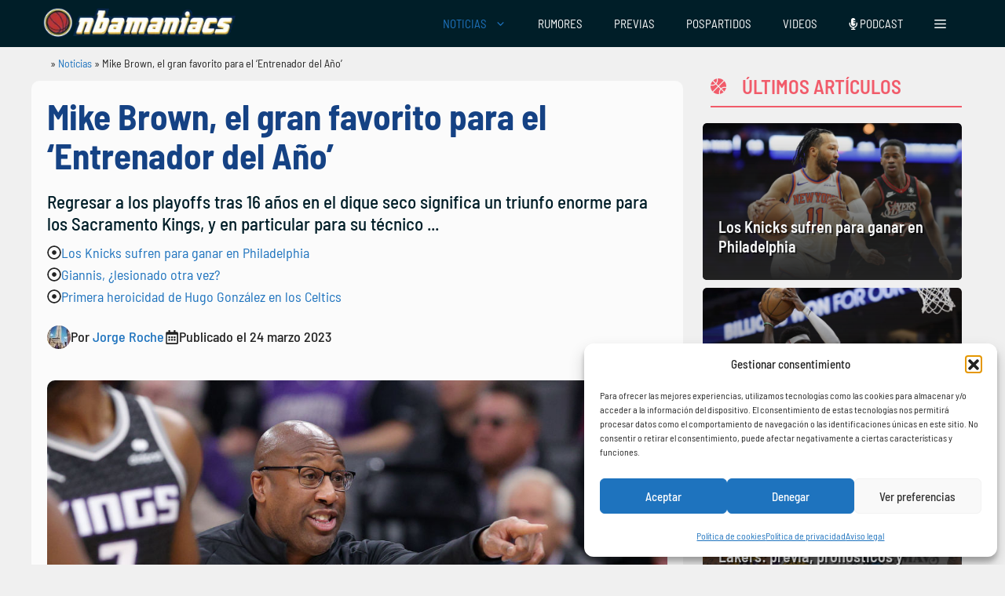

--- FILE ---
content_type: text/html; charset=UTF-8
request_url: https://www.nbamaniacs.com/noticias/mike-brown-el-gran-favorito-para-el-entrenador-del-ano/
body_size: 35790
content:
<!DOCTYPE html>
<html lang="es" prefix="og: https://ogp.me/ns#">
<head>
	<meta charset="UTF-8">
		<style>img:is([sizes="auto" i], [sizes^="auto," i]) { contain-intrinsic-size: 3000px 1500px }</style>
	<meta name="uri-translation" content="on" /><meta name="viewport" content="width=device-width, initial-scale=1">
<!-- Optimización en motores de búsqueda por Rank Math PRO -  https://rankmath.com/ -->
<title>Mike Brown, el gran favorito para el &#039;Entrenador del Año&#039;</title>
<meta name="description" content="Regresar a los playoffs tras 16 años en el dique seco significa un triunfo enorme para los Sacramento Kings, y en particular para su técnico Mike Brown, quien"/>
<meta name="robots" content="follow, index, max-snippet:-1, max-video-preview:-1, max-image-preview:large"/>
<link rel="canonical" href="https://www.nbamaniacs.com/noticias/mike-brown-el-gran-favorito-para-el-entrenador-del-ano/" />
<meta property="og:locale" content="es_ES" />
<meta property="og:type" content="article" />
<meta property="og:title" content="Mike Brown, el gran favorito para el &#039;Entrenador del Año&#039;" />
<meta property="og:description" content="Regresar a los playoffs tras 16 años en el dique seco significa un triunfo enorme para los Sacramento Kings, y en particular para su técnico Mike Brown, quien" />
<meta property="og:url" content="https://www.nbamaniacs.com/noticias/mike-brown-el-gran-favorito-para-el-entrenador-del-ano/" />
<meta property="og:site_name" content="nbamaniacs" />
<meta property="article:publisher" content="https://www.facebook.com/nbamaniacs" />
<meta property="article:tag" content="Mike Brown" />
<meta property="article:tag" content="Sacramento Kings" />
<meta property="article:section" content="Noticias" />
<meta property="og:updated_time" content="2023-03-24T13:17:13+01:00" />
<meta property="og:image" content="https://www.nbamaniacs.com/wp-content/uploads/2022/12/GettyImages-1445897827.jpg" />
<meta property="og:image:secure_url" content="https://www.nbamaniacs.com/wp-content/uploads/2022/12/GettyImages-1445897827.jpg" />
<meta property="og:image:width" content="1024" />
<meta property="og:image:height" content="683" />
<meta property="og:image:alt" content="Mike Brown, el gran favorito para el &#8216;Entrenador del Año&#8217;" />
<meta property="og:image:type" content="image/jpeg" />
<meta property="article:published_time" content="2023-03-24T13:00:00+01:00" />
<meta property="article:modified_time" content="2023-03-24T13:17:13+01:00" />
<meta name="twitter:card" content="summary_large_image" />
<meta name="twitter:title" content="Mike Brown, el gran favorito para el &#039;Entrenador del Año&#039;" />
<meta name="twitter:description" content="Regresar a los playoffs tras 16 años en el dique seco significa un triunfo enorme para los Sacramento Kings, y en particular para su técnico Mike Brown, quien" />
<meta name="twitter:site" content="@nbamaniacs" />
<meta name="twitter:creator" content="@jrochec" />
<meta name="twitter:image" content="https://www.nbamaniacs.com/wp-content/uploads/2022/12/GettyImages-1445897827.jpg" />
<meta name="twitter:label1" content="Escrito por" />
<meta name="twitter:data1" content="Jorge Roche" />
<meta name="twitter:label2" content="Tiempo de lectura" />
<meta name="twitter:data2" content="1 minuto" />
<script type="application/ld+json" class="rank-math-schema-pro">{"@context":"https://schema.org","@graph":[{"@type":["Person","Organization"],"@id":"https://www.nbamaniacs.com/#person","name":"nbamaniacs","sameAs":["https://www.facebook.com/nbamaniacs","https://twitter.com/nbamaniacs","https://news.google.com/publications/CAAiEM6DXYavjuaAk2BWIUrxdNoqFAgKIhDOg12Gr47mgJNgViFK8XTa","https://muckrack.com/media-outlet/nbamaniacs","https://open.spotify.com/show/2ZPCpUy8WRuVacPkZU62H4","https://www.instagram.com/nbamaniacs/","https://podcasts.apple.com/ar/podcast/el-podcast-de-nbamaniacs/id1454350906"],"logo":{"@type":"ImageObject","@id":"https://www.nbamaniacs.com/#logo","url":"https://nbamaniacs.com/wp-content/uploads/2024/10/nba-logo.png","contentUrl":"https://nbamaniacs.com/wp-content/uploads/2024/10/nba-logo.png","caption":"nbamaniacs","inLanguage":"es","width":"535","height":"87"},"image":{"@type":"ImageObject","@id":"https://www.nbamaniacs.com/#logo","url":"https://nbamaniacs.com/wp-content/uploads/2024/10/nba-logo.png","contentUrl":"https://nbamaniacs.com/wp-content/uploads/2024/10/nba-logo.png","caption":"nbamaniacs","inLanguage":"es","width":"535","height":"87"}},{"@type":"WebSite","@id":"https://www.nbamaniacs.com/#website","url":"https://www.nbamaniacs.com","name":"nbamaniacs","publisher":{"@id":"https://www.nbamaniacs.com/#person"},"inLanguage":"es"},{"@type":"ImageObject","@id":"https://www.nbamaniacs.com/wp-content/uploads/2022/12/GettyImages-1445897827.jpg","url":"https://www.nbamaniacs.com/wp-content/uploads/2022/12/GettyImages-1445897827.jpg","width":"1024","height":"683","inLanguage":"es"},{"@type":"BreadcrumbList","@id":"https://www.nbamaniacs.com/noticias/mike-brown-el-gran-favorito-para-el-entrenador-del-ano/#breadcrumb","itemListElement":[{"@type":"ListItem","position":"1","item":{"@id":"https://www.nbamaniacs.com","name":"NBAManiacs"}},{"@type":"ListItem","position":"2","item":{"@id":"https://www.nbamaniacs.com/noticias/","name":"Noticias"}},{"@type":"ListItem","position":"3","item":{"@id":"https://www.nbamaniacs.com/noticias/mike-brown-el-gran-favorito-para-el-entrenador-del-ano/","name":"Mike Brown, el gran favorito para el &#8216;Entrenador del A\u00f1o&#8217;"}}]},{"@type":"WebPage","@id":"https://www.nbamaniacs.com/noticias/mike-brown-el-gran-favorito-para-el-entrenador-del-ano/#webpage","url":"https://www.nbamaniacs.com/noticias/mike-brown-el-gran-favorito-para-el-entrenador-del-ano/","name":"Mike Brown, el gran favorito para el &#039;Entrenador del A\u00f1o&#039;","datePublished":"2023-03-24T13:00:00+01:00","dateModified":"2023-03-24T13:17:13+01:00","isPartOf":{"@id":"https://www.nbamaniacs.com/#website"},"primaryImageOfPage":{"@id":"https://www.nbamaniacs.com/wp-content/uploads/2022/12/GettyImages-1445897827.jpg"},"inLanguage":"es","breadcrumb":{"@id":"https://www.nbamaniacs.com/noticias/mike-brown-el-gran-favorito-para-el-entrenador-del-ano/#breadcrumb"}},{"@type":"Person","@id":"https://www.nbamaniacs.com/autor/jorge/","name":"Jorge Roche","url":"https://www.nbamaniacs.com/autor/jorge/","image":{"@type":"ImageObject","@id":"https://secure.gravatar.com/avatar/04eec2f5beb9f95227013baea1d61fcf179110cbbeaaa1d2c6c789d743344038?s=96&amp;d=retro&amp;r=g","url":"https://secure.gravatar.com/avatar/04eec2f5beb9f95227013baea1d61fcf179110cbbeaaa1d2c6c789d743344038?s=96&amp;d=retro&amp;r=g","caption":"Jorge Roche","inLanguage":"es"},"sameAs":["https://twitter.com/jrochec"]},{"@type":"NewsArticle","headline":"Mike Brown, el gran favorito para el &#039;Entrenador del A\u00f1o&#039;","datePublished":"2023-03-24T13:00:00+01:00","dateModified":"2023-03-24T13:17:13+01:00","author":{"@id":"https://www.nbamaniacs.com/autor/jorge/","name":"Jorge Roche"},"publisher":{"@id":"https://www.nbamaniacs.com/#person"},"description":"Regresar a los playoffs tras 16 a\u00f1os en el dique seco significa un triunfo enorme para los Sacramento Kings, y en particular para su t\u00e9cnico Mike Brown, quien","copyrightYear":"2023","copyrightHolder":{"@id":"https://www.nbamaniacs.com/#person"},"name":"Mike Brown, el gran favorito para el &#039;Entrenador del A\u00f1o&#039;","@id":"https://www.nbamaniacs.com/noticias/mike-brown-el-gran-favorito-para-el-entrenador-del-ano/#richSnippet","isPartOf":{"@id":"https://www.nbamaniacs.com/noticias/mike-brown-el-gran-favorito-para-el-entrenador-del-ano/#webpage"},"image":{"@id":"https://www.nbamaniacs.com/wp-content/uploads/2022/12/GettyImages-1445897827.jpg"},"inLanguage":"es","mainEntityOfPage":{"@id":"https://www.nbamaniacs.com/noticias/mike-brown-el-gran-favorito-para-el-entrenador-del-ano/#webpage"}}]}</script>
<!-- /Plugin Rank Math WordPress SEO -->

<link rel='dns-prefetch' href='//www.nbamaniacs.com' />
<link rel='dns-prefetch' href='//use.fontawesome.com' />


<link rel="alternate" type="application/rss+xml" title="NBAManiacs &raquo; Feed" href="https://www.nbamaniacs.com/feed/" />
<link rel="alternate" type="application/rss+xml" title="NBAManiacs &raquo; Feed de los comentarios" href="https://www.nbamaniacs.com/comments/feed/" />
<link rel="alternate" type="application/rss+xml" title="NBAManiacs &raquo; Comentario Mike Brown, el gran favorito para el &#8216;Entrenador del Año&#8217; del feed" href="https://www.nbamaniacs.com/noticias/mike-brown-el-gran-favorito-para-el-entrenador-del-ano/feed/" />
<style id='wp-emoji-styles-inline-css'>

	img.wp-smiley, img.emoji {
		display: inline !important;
		border: none !important;
		box-shadow: none !important;
		height: 1em !important;
		width: 1em !important;
		margin: 0 0.07em !important;
		vertical-align: -0.1em !important;
		background: none !important;
		padding: 0 !important;
	}
</style>
<link rel='stylesheet' id='wp-block-library-css' href='https://www.nbamaniacs.com/wp-includes/css/dist/block-library/style.min.css?ver=6.8.3' media='all' />
<style id='classic-theme-styles-inline-css'>
/*! This file is auto-generated */
.wp-block-button__link{color:#fff;background-color:#32373c;border-radius:9999px;box-shadow:none;text-decoration:none;padding:calc(.667em + 2px) calc(1.333em + 2px);font-size:1.125em}.wp-block-file__button{background:#32373c;color:#fff;text-decoration:none}
</style>
<link data-minify="1" rel='stylesheet' id='ultimate_blocks-cgb-style-css-css' href='https://www.nbamaniacs.com/wp-content/cache/min/1/wp-content/plugins/ultimate-blocks/dist/blocks.style.build.css?ver=1769173860' media='all' />
<style id='font-awesome-svg-styles-default-inline-css'>
.svg-inline--fa {
  display: inline-block;
  height: 1em;
  overflow: visible;
  vertical-align: -.125em;
}
</style>
<link data-minify="1" rel='stylesheet' id='font-awesome-svg-styles-css' href='https://www.nbamaniacs.com/wp-content/cache/min/1/wp-content/uploads/font-awesome/v6.6.0/css/svg-with-js.css?ver=1769173860' media='all' />
<style id='font-awesome-svg-styles-inline-css'>
   .wp-block-font-awesome-icon svg::before,
   .wp-rich-text-font-awesome-icon svg::before {content: unset;}
</style>
<style id='global-styles-inline-css'>
:root{--wp--preset--aspect-ratio--square: 1;--wp--preset--aspect-ratio--4-3: 4/3;--wp--preset--aspect-ratio--3-4: 3/4;--wp--preset--aspect-ratio--3-2: 3/2;--wp--preset--aspect-ratio--2-3: 2/3;--wp--preset--aspect-ratio--16-9: 16/9;--wp--preset--aspect-ratio--9-16: 9/16;--wp--preset--color--black: #000000;--wp--preset--color--cyan-bluish-gray: #abb8c3;--wp--preset--color--white: #ffffff;--wp--preset--color--pale-pink: #f78da7;--wp--preset--color--vivid-red: #cf2e2e;--wp--preset--color--luminous-vivid-orange: #ff6900;--wp--preset--color--luminous-vivid-amber: #fcb900;--wp--preset--color--light-green-cyan: #7bdcb5;--wp--preset--color--vivid-green-cyan: #00d084;--wp--preset--color--pale-cyan-blue: #8ed1fc;--wp--preset--color--vivid-cyan-blue: #0693e3;--wp--preset--color--vivid-purple: #9b51e0;--wp--preset--color--contrast: var(--contrast);--wp--preset--color--contrast-2: var(--contrast-2);--wp--preset--color--contrast-3: var(--contrast-3);--wp--preset--color--base: var(--base);--wp--preset--color--base-2: var(--base-2);--wp--preset--color--base-3: var(--base-3);--wp--preset--color--accent: var(--accent);--wp--preset--color--hellotickets: var(--hellotickets);--wp--preset--color--hellotickets-link: var(--hellotickets-link);--wp--preset--color--hellotickets-visited: var(--hellotickets-visited);--wp--preset--gradient--vivid-cyan-blue-to-vivid-purple: linear-gradient(135deg,rgba(6,147,227,1) 0%,rgb(155,81,224) 100%);--wp--preset--gradient--light-green-cyan-to-vivid-green-cyan: linear-gradient(135deg,rgb(122,220,180) 0%,rgb(0,208,130) 100%);--wp--preset--gradient--luminous-vivid-amber-to-luminous-vivid-orange: linear-gradient(135deg,rgba(252,185,0,1) 0%,rgba(255,105,0,1) 100%);--wp--preset--gradient--luminous-vivid-orange-to-vivid-red: linear-gradient(135deg,rgba(255,105,0,1) 0%,rgb(207,46,46) 100%);--wp--preset--gradient--very-light-gray-to-cyan-bluish-gray: linear-gradient(135deg,rgb(238,238,238) 0%,rgb(169,184,195) 100%);--wp--preset--gradient--cool-to-warm-spectrum: linear-gradient(135deg,rgb(74,234,220) 0%,rgb(151,120,209) 20%,rgb(207,42,186) 40%,rgb(238,44,130) 60%,rgb(251,105,98) 80%,rgb(254,248,76) 100%);--wp--preset--gradient--blush-light-purple: linear-gradient(135deg,rgb(255,206,236) 0%,rgb(152,150,240) 100%);--wp--preset--gradient--blush-bordeaux: linear-gradient(135deg,rgb(254,205,165) 0%,rgb(254,45,45) 50%,rgb(107,0,62) 100%);--wp--preset--gradient--luminous-dusk: linear-gradient(135deg,rgb(255,203,112) 0%,rgb(199,81,192) 50%,rgb(65,88,208) 100%);--wp--preset--gradient--pale-ocean: linear-gradient(135deg,rgb(255,245,203) 0%,rgb(182,227,212) 50%,rgb(51,167,181) 100%);--wp--preset--gradient--electric-grass: linear-gradient(135deg,rgb(202,248,128) 0%,rgb(113,206,126) 100%);--wp--preset--gradient--midnight: linear-gradient(135deg,rgb(2,3,129) 0%,rgb(40,116,252) 100%);--wp--preset--font-size--small: 13px;--wp--preset--font-size--medium: 20px;--wp--preset--font-size--large: 36px;--wp--preset--font-size--x-large: 42px;--wp--preset--spacing--20: 0.44rem;--wp--preset--spacing--30: 0.67rem;--wp--preset--spacing--40: 1rem;--wp--preset--spacing--50: 1.5rem;--wp--preset--spacing--60: 2.25rem;--wp--preset--spacing--70: 3.38rem;--wp--preset--spacing--80: 5.06rem;--wp--preset--shadow--natural: 6px 6px 9px rgba(0, 0, 0, 0.2);--wp--preset--shadow--deep: 12px 12px 50px rgba(0, 0, 0, 0.4);--wp--preset--shadow--sharp: 6px 6px 0px rgba(0, 0, 0, 0.2);--wp--preset--shadow--outlined: 6px 6px 0px -3px rgba(255, 255, 255, 1), 6px 6px rgba(0, 0, 0, 1);--wp--preset--shadow--crisp: 6px 6px 0px rgba(0, 0, 0, 1);}:where(.is-layout-flex){gap: 0.5em;}:where(.is-layout-grid){gap: 0.5em;}body .is-layout-flex{display: flex;}.is-layout-flex{flex-wrap: wrap;align-items: center;}.is-layout-flex > :is(*, div){margin: 0;}body .is-layout-grid{display: grid;}.is-layout-grid > :is(*, div){margin: 0;}:where(.wp-block-columns.is-layout-flex){gap: 2em;}:where(.wp-block-columns.is-layout-grid){gap: 2em;}:where(.wp-block-post-template.is-layout-flex){gap: 1.25em;}:where(.wp-block-post-template.is-layout-grid){gap: 1.25em;}.has-black-color{color: var(--wp--preset--color--black) !important;}.has-cyan-bluish-gray-color{color: var(--wp--preset--color--cyan-bluish-gray) !important;}.has-white-color{color: var(--wp--preset--color--white) !important;}.has-pale-pink-color{color: var(--wp--preset--color--pale-pink) !important;}.has-vivid-red-color{color: var(--wp--preset--color--vivid-red) !important;}.has-luminous-vivid-orange-color{color: var(--wp--preset--color--luminous-vivid-orange) !important;}.has-luminous-vivid-amber-color{color: var(--wp--preset--color--luminous-vivid-amber) !important;}.has-light-green-cyan-color{color: var(--wp--preset--color--light-green-cyan) !important;}.has-vivid-green-cyan-color{color: var(--wp--preset--color--vivid-green-cyan) !important;}.has-pale-cyan-blue-color{color: var(--wp--preset--color--pale-cyan-blue) !important;}.has-vivid-cyan-blue-color{color: var(--wp--preset--color--vivid-cyan-blue) !important;}.has-vivid-purple-color{color: var(--wp--preset--color--vivid-purple) !important;}.has-black-background-color{background-color: var(--wp--preset--color--black) !important;}.has-cyan-bluish-gray-background-color{background-color: var(--wp--preset--color--cyan-bluish-gray) !important;}.has-white-background-color{background-color: var(--wp--preset--color--white) !important;}.has-pale-pink-background-color{background-color: var(--wp--preset--color--pale-pink) !important;}.has-vivid-red-background-color{background-color: var(--wp--preset--color--vivid-red) !important;}.has-luminous-vivid-orange-background-color{background-color: var(--wp--preset--color--luminous-vivid-orange) !important;}.has-luminous-vivid-amber-background-color{background-color: var(--wp--preset--color--luminous-vivid-amber) !important;}.has-light-green-cyan-background-color{background-color: var(--wp--preset--color--light-green-cyan) !important;}.has-vivid-green-cyan-background-color{background-color: var(--wp--preset--color--vivid-green-cyan) !important;}.has-pale-cyan-blue-background-color{background-color: var(--wp--preset--color--pale-cyan-blue) !important;}.has-vivid-cyan-blue-background-color{background-color: var(--wp--preset--color--vivid-cyan-blue) !important;}.has-vivid-purple-background-color{background-color: var(--wp--preset--color--vivid-purple) !important;}.has-black-border-color{border-color: var(--wp--preset--color--black) !important;}.has-cyan-bluish-gray-border-color{border-color: var(--wp--preset--color--cyan-bluish-gray) !important;}.has-white-border-color{border-color: var(--wp--preset--color--white) !important;}.has-pale-pink-border-color{border-color: var(--wp--preset--color--pale-pink) !important;}.has-vivid-red-border-color{border-color: var(--wp--preset--color--vivid-red) !important;}.has-luminous-vivid-orange-border-color{border-color: var(--wp--preset--color--luminous-vivid-orange) !important;}.has-luminous-vivid-amber-border-color{border-color: var(--wp--preset--color--luminous-vivid-amber) !important;}.has-light-green-cyan-border-color{border-color: var(--wp--preset--color--light-green-cyan) !important;}.has-vivid-green-cyan-border-color{border-color: var(--wp--preset--color--vivid-green-cyan) !important;}.has-pale-cyan-blue-border-color{border-color: var(--wp--preset--color--pale-cyan-blue) !important;}.has-vivid-cyan-blue-border-color{border-color: var(--wp--preset--color--vivid-cyan-blue) !important;}.has-vivid-purple-border-color{border-color: var(--wp--preset--color--vivid-purple) !important;}.has-vivid-cyan-blue-to-vivid-purple-gradient-background{background: var(--wp--preset--gradient--vivid-cyan-blue-to-vivid-purple) !important;}.has-light-green-cyan-to-vivid-green-cyan-gradient-background{background: var(--wp--preset--gradient--light-green-cyan-to-vivid-green-cyan) !important;}.has-luminous-vivid-amber-to-luminous-vivid-orange-gradient-background{background: var(--wp--preset--gradient--luminous-vivid-amber-to-luminous-vivid-orange) !important;}.has-luminous-vivid-orange-to-vivid-red-gradient-background{background: var(--wp--preset--gradient--luminous-vivid-orange-to-vivid-red) !important;}.has-very-light-gray-to-cyan-bluish-gray-gradient-background{background: var(--wp--preset--gradient--very-light-gray-to-cyan-bluish-gray) !important;}.has-cool-to-warm-spectrum-gradient-background{background: var(--wp--preset--gradient--cool-to-warm-spectrum) !important;}.has-blush-light-purple-gradient-background{background: var(--wp--preset--gradient--blush-light-purple) !important;}.has-blush-bordeaux-gradient-background{background: var(--wp--preset--gradient--blush-bordeaux) !important;}.has-luminous-dusk-gradient-background{background: var(--wp--preset--gradient--luminous-dusk) !important;}.has-pale-ocean-gradient-background{background: var(--wp--preset--gradient--pale-ocean) !important;}.has-electric-grass-gradient-background{background: var(--wp--preset--gradient--electric-grass) !important;}.has-midnight-gradient-background{background: var(--wp--preset--gradient--midnight) !important;}.has-small-font-size{font-size: var(--wp--preset--font-size--small) !important;}.has-medium-font-size{font-size: var(--wp--preset--font-size--medium) !important;}.has-large-font-size{font-size: var(--wp--preset--font-size--large) !important;}.has-x-large-font-size{font-size: var(--wp--preset--font-size--x-large) !important;}
:where(.wp-block-post-template.is-layout-flex){gap: 1.25em;}:where(.wp-block-post-template.is-layout-grid){gap: 1.25em;}
:where(.wp-block-columns.is-layout-flex){gap: 2em;}:where(.wp-block-columns.is-layout-grid){gap: 2em;}
:root :where(.wp-block-pullquote){font-size: 1.5em;line-height: 1.6;}
</style>
<link data-minify="1" rel='stylesheet' id='nbami_style-css' href='https://www.nbamaniacs.com/wp-content/cache/min/1/wp-content/plugins/nba-memberful-integration/assets/nbami.css?ver=1769173860' media='all' />
<link data-minify="1" rel='stylesheet' id='style-top-list-default-css' href='https://www.nbamaniacs.com/wp-content/cache/min/1/wp-content/plugins/top-list-v2/css/style-nbamaniacs.css?ver=1769173860' media='all' />
<link rel='stylesheet' id='RMFA-css' href='https://www.nbamaniacs.com/wp-content/plugins/turn-rank-math-faq-block-to-accordion/assets/css/style.min.css?ver=1.1.0' media='all' />
<link data-minify="1" rel='stylesheet' id='ub-extension-style-css-css' href='https://www.nbamaniacs.com/wp-content/cache/min/1/wp-content/plugins/ultimate-blocks/src/extensions/style.css?ver=1769173860' media='all' />
<link rel='stylesheet' id='cmplz-general-css' href='https://www.nbamaniacs.com/wp-content/plugins/complianz-gdpr/assets/css/cookieblocker.min.css?ver=1762280153' media='all' />
<link rel='stylesheet' id='generate-comments-css' href='https://www.nbamaniacs.com/wp-content/themes/generatepress/assets/css/components/comments.min.css?ver=3.5.1' media='all' />
<link rel='stylesheet' id='generate-widget-areas-css' href='https://www.nbamaniacs.com/wp-content/themes/generatepress/assets/css/components/widget-areas.min.css?ver=3.5.1' media='all' />
<link rel='stylesheet' id='generate-style-css' href='https://www.nbamaniacs.com/wp-content/themes/generatepress/assets/css/main.min.css?ver=3.5.1' media='all' />
<style id='generate-style-inline-css'>
@media (max-width:768px){}
body{background-color:var(--base);color:var(--contrast);}a{color:var(--accent);}a{text-decoration:underline;}.entry-title a, .site-branding a, a.button, .wp-block-button__link, .main-navigation a{text-decoration:none;}a:hover, a:focus, a:active{color:#001E28;}.wp-block-group__inner-container{max-width:1200px;margin-left:auto;margin-right:auto;}.site-header .header-image{width:300px;}.generate-back-to-top{font-size:20px;border-radius:3px;position:fixed;bottom:30px;right:30px;line-height:40px;width:40px;text-align:center;z-index:10;transition:opacity 300ms ease-in-out;opacity:0.1;transform:translateY(1000px);}.generate-back-to-top__show{opacity:1;transform:translateY(0);}:root{--contrast:#222222;--contrast-2:#575760;--contrast-3:#b2b2be;--base:#f0f0f0;--base-2:#f7f8f9;--base-3:#ffffff;--accent:#1e73be;--hellotickets:#ffffff;--hellotickets-link:#ffffff;--hellotickets-visited:#ffffff;}:root .has-contrast-color{color:var(--contrast);}:root .has-contrast-background-color{background-color:var(--contrast);}:root .has-contrast-2-color{color:var(--contrast-2);}:root .has-contrast-2-background-color{background-color:var(--contrast-2);}:root .has-contrast-3-color{color:var(--contrast-3);}:root .has-contrast-3-background-color{background-color:var(--contrast-3);}:root .has-base-color{color:var(--base);}:root .has-base-background-color{background-color:var(--base);}:root .has-base-2-color{color:var(--base-2);}:root .has-base-2-background-color{background-color:var(--base-2);}:root .has-base-3-color{color:var(--base-3);}:root .has-base-3-background-color{background-color:var(--base-3);}:root .has-accent-color{color:var(--accent);}:root .has-accent-background-color{background-color:var(--accent);}:root .has-hellotickets-color{color:var(--hellotickets);}:root .has-hellotickets-background-color{background-color:var(--hellotickets);}:root .has-hellotickets-link-color{color:var(--hellotickets-link);}:root .has-hellotickets-link-background-color{background-color:var(--hellotickets-link);}:root .has-hellotickets-visited-color{color:var(--hellotickets-visited);}:root .has-hellotickets-visited-background-color{background-color:var(--hellotickets-visited);}body, button, input, select, textarea{font-family:Barlow Semi Condensed, sans-serif;font-weight:400;font-size:20px;}.main-navigation a, .main-navigation .menu-toggle, .main-navigation .menu-bar-items{font-family:Barlow Semi Condensed, sans-serif;font-weight:normal;font-size:15px;}h1{font-family:Barlow Semi Condensed, sans-serif;font-weight:700;}.main-navigation .main-nav ul ul li a{font-family:Barlow Semi Condensed, sans-serif;font-weight:normal;font-size:15px;}h2.entry-title{font-family:Barlow Semi Condensed, sans-serif;font-weight:bold;}h2{font-family:Barlow Semi Condensed, sans-serif;font-weight:bold;}h3{font-family:Barlow Semi Condensed, sans-serif;font-weight:bold;}h4{font-family:Barlow Semi Condensed, sans-serif;font-weight:bold;}.top-bar{background-color:var(--base-2);color:#ffffff;}.top-bar a{color:#ffffff;}.top-bar a:hover{color:#303030;}.site-header{background-color:var(--contrast);}.main-title a,.main-title a:hover{color:#000000;}.site-description{color:var(--contrast-2);}.main-navigation,.main-navigation ul ul{background-color:#001E28;}.main-navigation .main-nav ul li a, .main-navigation .menu-toggle, .main-navigation .menu-bar-items{color:#FFFFFF;}.main-navigation .main-nav ul li:not([class*="current-menu-"]):hover > a, .main-navigation .main-nav ul li:not([class*="current-menu-"]):focus > a, .main-navigation .main-nav ul li.sfHover:not([class*="current-menu-"]) > a, .main-navigation .menu-bar-item:hover > a, .main-navigation .menu-bar-item.sfHover > a{color:var(--accent);}button.menu-toggle:hover,button.menu-toggle:focus{color:#FFFFFF;}.main-navigation .main-nav ul li[class*="current-menu-"] > a{color:var(--accent);}.navigation-search input[type="search"],.navigation-search input[type="search"]:active, .navigation-search input[type="search"]:focus, .main-navigation .main-nav ul li.search-item.active > a, .main-navigation .menu-bar-items .search-item.active > a{color:var(--accent);}.main-navigation ul ul{background-color:#001E28;}.main-navigation .main-nav ul ul li a{color:#FFFFFF;}.separate-containers .inside-article, .separate-containers .comments-area, .separate-containers .page-header, .one-container .container, .separate-containers .paging-navigation, .inside-page-header{background-color:#fbfbfb;}.entry-title a{color:#000000;}.entry-title a:hover{color:#000000;}.entry-meta{color:#595959;}.entry-meta a{color:#595959;}.entry-meta a:hover{color:#222222;}h2{color:#222222;}.sidebar .widget{background-color:#f4f6f7;}.footer-widgets{background-color:var(--base-3);}.site-info{background-color:var(--base-3);}input[type="text"],input[type="email"],input[type="url"],input[type="password"],input[type="search"],input[type="tel"],input[type="number"],textarea,select{color:var(--contrast);background-color:#fafafa;border-color:#cccccc;}input[type="text"]:focus,input[type="email"]:focus,input[type="url"]:focus,input[type="password"]:focus,input[type="search"]:focus,input[type="tel"]:focus,input[type="number"]:focus,textarea:focus,select:focus{color:var(--contrast);background-color:#ffffff;border-color:#bfbfbf;}button,html input[type="button"],input[type="reset"],input[type="submit"],a.button,a.wp-block-button__link:not(.has-background){color:#ffffff;background-color:#b73832;}button:hover,html input[type="button"]:hover,input[type="reset"]:hover,input[type="submit"]:hover,a.button:hover,button:focus,html input[type="button"]:focus,input[type="reset"]:focus,input[type="submit"]:focus,a.button:focus,a.wp-block-button__link:not(.has-background):active,a.wp-block-button__link:not(.has-background):focus,a.wp-block-button__link:not(.has-background):hover{color:var(--base-3);background-color:var(--accent);}a.generate-back-to-top{background-color:#001E28;color:#ffffff;}a.generate-back-to-top:hover,a.generate-back-to-top:focus{background-color:var(--accent);color:#ffffff;}:root{--gp-search-modal-bg-color:var(--base-3);--gp-search-modal-text-color:var(--contrast);--gp-search-modal-overlay-bg-color:rgba(0,0,0,0.2);}@media (max-width: 768px){.main-navigation .menu-bar-item:hover > a, .main-navigation .menu-bar-item.sfHover > a{background:none;color:#FFFFFF;}}.inside-top-bar{padding:10px;}.inside-header{padding:20px 10px 20px 10px;}.nav-below-header .main-navigation .inside-navigation.grid-container, .nav-above-header .main-navigation .inside-navigation.grid-container{padding:0px 10px 0px 10px;}.separate-containers .inside-article, .separate-containers .comments-area, .separate-containers .page-header, .separate-containers .paging-navigation, .one-container .site-content, .inside-page-header{padding:15px;}.site-main .wp-block-group__inner-container{padding:15px;}.separate-containers .paging-navigation{padding-top:20px;padding-bottom:20px;}.entry-content .alignwide, body:not(.no-sidebar) .entry-content .alignfull{margin-left:-15px;width:calc(100% + 30px);max-width:calc(100% + 30px);}.one-container.right-sidebar .site-main,.one-container.both-right .site-main{margin-right:15px;}.one-container.left-sidebar .site-main,.one-container.both-left .site-main{margin-left:15px;}.one-container.both-sidebars .site-main{margin:0px 15px 0px 15px;}.one-container.archive .post:not(:last-child):not(.is-loop-template-item), .one-container.blog .post:not(:last-child):not(.is-loop-template-item){padding-bottom:15px;}.rtl .menu-item-has-children .dropdown-menu-toggle{padding-left:20px;}.rtl .main-navigation .main-nav ul li.menu-item-has-children > a{padding-right:20px;}@media (max-width:768px){.separate-containers .inside-article, .separate-containers .comments-area, .separate-containers .page-header, .separate-containers .paging-navigation, .one-container .site-content, .inside-page-header{padding:1px 20px 10px 20px;}.site-main .wp-block-group__inner-container{padding:1px 20px 10px 20px;}.inside-site-info{padding-right:10px;padding-left:10px;}.entry-content .alignwide, body:not(.no-sidebar) .entry-content .alignfull{margin-left:-20px;width:calc(100% + 40px);max-width:calc(100% + 40px);}.one-container .site-main .paging-navigation{margin-bottom:20px;}}/* End cached CSS */.is-right-sidebar{width:30%;}.is-left-sidebar{width:15%;}.site-content .content-area{width:70%;}@media (max-width: 768px){.main-navigation .menu-toggle,.sidebar-nav-mobile:not(#sticky-placeholder){display:block;}.main-navigation ul,.gen-sidebar-nav,.main-navigation:not(.slideout-navigation):not(.toggled) .main-nav > ul,.has-inline-mobile-toggle #site-navigation .inside-navigation > *:not(.navigation-search):not(.main-nav){display:none;}.nav-align-right .inside-navigation,.nav-align-center .inside-navigation{justify-content:space-between;}}
.dynamic-author-image-rounded{border-radius:100%;}.dynamic-featured-image, .dynamic-author-image{vertical-align:middle;}.one-container.blog .dynamic-content-template:not(:last-child), .one-container.archive .dynamic-content-template:not(:last-child){padding-bottom:0px;}.dynamic-entry-excerpt > p:last-child{margin-bottom:0px;}
.main-navigation .main-nav ul li a,.menu-toggle,.main-navigation .menu-bar-item > a{transition: line-height 300ms ease}.main-navigation.toggled .main-nav > ul{background-color: #001E28}.sticky-enabled .gen-sidebar-nav.is_stuck .main-navigation {margin-bottom: 0px;}.sticky-enabled .gen-sidebar-nav.is_stuck {z-index: 500;}.sticky-enabled .main-navigation.is_stuck {box-shadow: 0 2px 2px -2px rgba(0, 0, 0, .2);}.navigation-stick:not(.gen-sidebar-nav) {left: 0;right: 0;width: 100% !important;}.nav-float-right .navigation-stick {width: 100% !important;left: 0;}.nav-float-right .navigation-stick .navigation-branding {margin-right: auto;}.main-navigation.has-sticky-branding:not(.grid-container) .inside-navigation:not(.grid-container) .navigation-branding{margin-left: 10px;}
@media (max-width: 768px){.main-navigation .menu-toggle,.main-navigation .mobile-bar-items a,.main-navigation .menu-bar-item > a{padding-left:10px;padding-right:10px;}.main-navigation .main-nav ul li a,.main-navigation .menu-toggle,.main-navigation .mobile-bar-items a,.main-navigation .menu-bar-item > a{line-height:50px;}.main-navigation .site-logo.navigation-logo img, .mobile-header-navigation .site-logo.mobile-header-logo img, .navigation-search input[type="search"]{height:50px;}}.post-image:not(:first-child), .page-content:not(:first-child), .entry-content:not(:first-child), .entry-summary:not(:first-child), footer.entry-meta{margin-top:0.5em;}.post-image-above-header .inside-article div.featured-image, .post-image-above-header .inside-article div.post-image{margin-bottom:0.5em;}@media (max-width: 1024px),(min-width:1025px){.main-navigation.sticky-navigation-transition .main-nav > ul > li > a,.sticky-navigation-transition .menu-toggle,.main-navigation.sticky-navigation-transition .menu-bar-item > a, .sticky-navigation-transition .navigation-branding .main-title{line-height:50px;}.main-navigation.sticky-navigation-transition .site-logo img, .main-navigation.sticky-navigation-transition .navigation-search input[type="search"], .main-navigation.sticky-navigation-transition .navigation-branding img{height:50px;}}.main-navigation.slideout-navigation .main-nav > ul > li > a{line-height:50px;}
</style>
<link data-minify="1" rel='stylesheet' id='generate-child-css' href='https://www.nbamaniacs.com/wp-content/cache/background-css/1/www.nbamaniacs.com/wp-content/cache/min/1/wp-content/themes/generatepress_child/style.css?ver=1769173860&wpr_t=1769310204' media='all' />
<link rel="stylesheet" href="https://www.nbamaniacs.com/wp-content/cache/fonts/1/google-fonts/css/6/b/0/d7515a0439ffb9832020e5771e12b.css" data-wpr-hosted-gf-parameters="family=Roboto%3A100%2C100italic%2C300%2C300italic%2Cregular%2Citalic%2C500%2C500italic%2C700%2C700italic%2C900%2C900italic%7CBarlow+Semi+Condensed%3A100%2C100italic%2C200%2C200italic%2C300%2C300italic%2Cregular%2Citalic%2C500%2C500italic%2C600%2C600italic%2C700%2C700italic%2C800%2C800italic%2C900%2C900italic&display=auto&ver=3.5.1"/>
<link data-minify="1" rel='stylesheet' id='font-awesome-official-css' href='https://www.nbamaniacs.com/wp-content/cache/min/1/releases/v6.6.0/css/all.css?ver=1769173860' media='all' crossorigin="anonymous" />
<style id='generateblocks-inline-css'>
.gb-container.gb-tabs__item:not(.gb-tabs__item-open){display:none;}.gb-container-925a2a1e{background-color:#001e28;}.gb-container-cbee1dca{max-width:1200px;padding:40px;margin-right:auto;margin-left:auto;background-color:#001e28;}.gb-container-cbee1dca:hover{background-color:#001e28;}.gb-container-4f4cf5cf{color:var(--base-3);}.gb-grid-wrapper > .gb-grid-column-4f4cf5cf{width:50%;}.gb-container-8d3b0714{display:flex;column-gap:10px;margin-bottom:60px;}.gb-container-04e24954{color:var(--base-3);}.gb-grid-wrapper > .gb-grid-column-04e24954{width:25%;}.gb-container-e638bac7{color:var(--base-3);}.gb-grid-wrapper > .gb-grid-column-e638bac7{width:25%;}.gb-container-68b619a0{display:flex;align-items:center;justify-content:space-between;column-gap:40px;color:var(--base-3);}.gb-container-26043e29{display:flex;column-gap:20px;}.gb-container-26ae55a2{background-color:#001e28;}.gb-container-a03c083f{max-width:1200px;margin-top:40px;margin-right:auto;margin-left:auto;}.gb-container-63934c65{height:100%;}.gb-grid-wrapper > .gb-grid-column-63934c65{width:33.33%;}.gb-container-525acc2f{padding:15px;border-radius:10px;}.gb-container-26d9cf9b{height:100%;min-height:200px;display:flex;flex-direction:column;justify-content:flex-end;position:relative;overflow-x:hidden;overflow-y:hidden;padding:20px;border-radius:5px;}.gb-container-26d9cf9b:before{content:"";background-image:var(--background-image);background-repeat:no-repeat;background-position:center center;background-size:cover;z-index:0;position:absolute;top:0;right:0;bottom:0;left:0;transition:inherit;border-radius:5px;pointer-events:none;}.gb-container-26d9cf9b:after{content:"";background-image:linear-gradient(180deg, rgba(255, 255, 255, 0), var(--contrast));z-index:0;position:absolute;top:0;right:0;bottom:0;left:0;pointer-events:none;}.gb-grid-wrapper > .gb-grid-column-26d9cf9b{width:100%;}.gb-container-f1fd27cc{max-width:1200px;z-index:1;position:relative;margin-left:ato;}.gb-container-ee72ab19{position:relative;overflow-x:hidden;overflow-y:hidden;text-align:left;padding:20px;margin-top:20px;margin-bottom:30px;border-radius:5px;background-image:linear-gradient(90deg, #012169, #012169);}.gb-container-ee72ab19:before{content:"";z-index:0;position:absolute;top:0;right:0;bottom:0;left:0;pointer-events:none;background-image:var(--wpr-bg-a44d3101-8a86-4122-b327-572dde670ba9);background-position:right bottom;background-repeat:no-repeat;background-attachment:scroll;}.gb-container-ea2c3fec{height:100%;min-height:200px;display:flex;flex-direction:column;justify-content:flex-end;position:relative;overflow-x:hidden;overflow-y:hidden;padding:20px;border-radius:5px;}.gb-container-ea2c3fec:before{content:"";background-image:var(--background-image);background-repeat:no-repeat;background-position:center center;background-size:cover;z-index:0;position:absolute;top:0;right:0;bottom:0;left:0;transition:inherit;border-radius:5px;pointer-events:none;}.gb-container-ea2c3fec:after{content:"";background-image:linear-gradient(180deg, rgba(255, 255, 255, 0), var(--contrast));z-index:0;position:absolute;top:0;right:0;bottom:0;left:0;pointer-events:none;}.gb-grid-wrapper > .gb-grid-column-ea2c3fec{width:100%;}.gb-container-40258d0e{max-width:1200px;z-index:1;position:relative;margin-left:ato;}.gb-container-3c9826f4{height:100%;text-align:left;border-top-right-radius:5px;}.gb-grid-wrapper > .gb-grid-column-15fece8e{width:100%;}.gb-container-a6b27bbc{display:flex;align-items:center;column-gap:10px;margin-top:20px;margin-bottom:0px;}.gb-container-58fb7d57{min-height:13px;flex-basis:1px;background-color:var(u002du002dcontrast-4);}.gb-grid-wrapper-51f71b20{display:flex;flex-wrap:wrap;row-gap:40px;margin-left:-60px;}.gb-grid-wrapper-51f71b20 > .gb-grid-column{box-sizing:border-box;padding-left:60px;}.gb-grid-wrapper-ad3e3527{display:flex;flex-wrap:wrap;margin-left:-20px;}.gb-grid-wrapper-ad3e3527 > .gb-grid-column{box-sizing:border-box;padding-left:20px;}.gb-grid-wrapper-ed93db81{display:flex;flex-wrap:wrap;margin-left:-10px;}.gb-grid-wrapper-ed93db81 > .gb-grid-column{box-sizing:border-box;padding-left:10px;padding-bottom:10px;}.gb-grid-wrapper-85d899ff{display:flex;flex-wrap:wrap;margin-left:-10px;}.gb-grid-wrapper-85d899ff > .gb-grid-column{box-sizing:border-box;padding-left:10px;padding-bottom:10px;}.gb-grid-wrapper-5b3bd7e5{display:flex;flex-wrap:wrap;}.gb-grid-wrapper-5b3bd7e5 > .gb-grid-column{box-sizing:border-box;}p.gb-headline-e29c0825{font-size:15px;margin-top:10px;margin-bottom:0px;color:var(--base-3);}p.gb-headline-529b3704{font-size:20px;font-weight:700;text-transform:uppercase;padding-top:25px;color:var(--contrast-4);}p.gb-headline-3e937023{font-size:20px;font-weight:700;text-transform:uppercase;color:var(--contrast-4);}p.gb-headline-3f1b1c14{font-size:15px;margin-bottom:10px;color:var(--contrast-4);}p.gb-headline-3f1b1c14 a{color:var(--contrast-5);}p.gb-headline-3f1b1c14 a:hover{color:var(--base);}p.gb-headline-6500416f{font-size:15px;margin-bottom:10px;color:var(--contrast-4);}p.gb-headline-6500416f a{color:var(--contrast-5);}p.gb-headline-6500416f a:hover{color:var(--base);}p.gb-headline-86bfcc6a{font-size:15px;margin-bottom:10px;color:var(--base-3);}p.gb-headline-86bfcc6a a{color:var(--contrast-5);}p.gb-headline-86bfcc6a a:hover{color:var(--base);}p.gb-headline-f9d791fe{font-size:15px;margin-bottom:10px;color:var(--contrast-4);}p.gb-headline-f9d791fe a{color:var(--contrast-5);}p.gb-headline-f9d791fe a:hover{color:var(--base);}p.gb-headline-463be73e{font-size:15px;margin-bottom:10px;color:var(--contrast-4);}p.gb-headline-463be73e a{color:var(--contrast-5);}p.gb-headline-463be73e a:hover{color:var(--base);}p.gb-headline-8070773c{font-size:15px;margin-bottom:10px;color:var(--contrast-4);}p.gb-headline-8070773c a{color:var(--contrast-5);}p.gb-headline-8070773c a:hover{color:var(--base);}p.gb-headline-7932836e{font-size:15px;margin-bottom:10px;color:var(--contrast-4);}p.gb-headline-7932836e a{color:var(--contrast-5);}p.gb-headline-7932836e a:hover{color:var(--base);}p.gb-headline-31616d30{font-size:20px;font-weight:700;text-transform:uppercase;color:var(--contrast-4);}p.gb-headline-52364384{font-size:15px;margin-bottom:10px;color:var(--contrast-4);}p.gb-headline-52364384 a{color:var(--contrast-5);}p.gb-headline-52364384 a:hover{color:var(--base);}p.gb-headline-38689f85{font-size:15px;margin-bottom:10px;color:var(--contrast-4);}p.gb-headline-38689f85 a{color:var(--contrast-5);}p.gb-headline-38689f85 a:hover{color:var(--base);}p.gb-headline-1c07fbdb{font-size:15px;margin-bottom:10px;color:var(--contrast-4);}p.gb-headline-1c07fbdb a{color:var(--contrast-5);}p.gb-headline-1c07fbdb a:hover{color:var(--base);}p.gb-headline-e5aecf01{font-size:15px;margin-bottom:10px;color:var(--contrast-4);}p.gb-headline-e5aecf01 a{color:var(--contrast-5);}p.gb-headline-e5aecf01 a:hover{color:var(--base);}p.gb-headline-ff8cf5c3{font-size:15px;margin-bottom:10px;color:var(--contrast-4);}p.gb-headline-ff8cf5c3 a{color:var(--contrast-5);}p.gb-headline-ff8cf5c3 a:hover{color:var(--base);}p.gb-headline-1d35233d{font-size:15px;margin-bottom:10px;color:var(--contrast-4);}p.gb-headline-1d35233d a{color:var(--contrast-5);}p.gb-headline-1d35233d a:hover{color:var(--base);}p.gb-headline-368a465b{font-size:14px;margin-bottom:0px;color:var(--contrast-4);}p.gb-headline-368a465b a{color:var(--contrast-5);}p.gb-headline-368a465b a:hover{color:var(--base);}p.gb-headline-fcb53bf6{font-size:14px;text-transform:capitalize;margin-bottom:0px;color:var(--contrast-4);}p.gb-headline-fcb53bf6 a{color:var(--contrast-5);}p.gb-headline-fcb53bf6 a:hover{color:var(--base);}p.gb-headline-f38ad103{font-size:14px;text-transform:capitalize;margin-bottom:0px;color:var(--contrast-4);}p.gb-headline-f38ad103 a{color:var(--contrast-5);}p.gb-headline-f38ad103 a:hover{color:var(--base);}p.gb-headline-e38f9197{font-size:14px;text-transform:capitalize;margin-bottom:0px;color:var(--contrast-4);}p.gb-headline-e38f9197 a{color:var(--contrast-5);}p.gb-headline-e38f9197 a:hover{color:var(--base);}p.gb-headline-f9af17bf{font-size:14px;text-transform:capitalize;margin-bottom:0px;color:var(--contrast-4);}p.gb-headline-f9af17bf a{color:var(--contrast-5);}p.gb-headline-f9af17bf a:hover{color:var(--base);}p.gb-headline-dce35946{font-size:14px;text-transform:capitalize;margin-bottom:0px;color:var(--contrast-4);}p.gb-headline-dce35946 a{color:var(--contrast-5);}p.gb-headline-dce35946 a:hover{color:var(--base);}p.gb-headline-5349345f{display:flex;align-items:center;justify-content:flex-start;column-gap:0.5em;font-size:35px;font-weight:700;text-transform:uppercase;text-align:left;padding:0 0 10px;border-bottom-width:2px;border-bottom-style:solid;color:#df2250;}p.gb-headline-5349345f .gb-icon{line-height:0;}p.gb-headline-5349345f .gb-icon svg{width:0.8em;height:0.8em;fill:currentColor;}p.gb-headline-32d6a52a{font-size:20px;font-weight:600;margin-bottom:10px;}h2.gb-headline-ac22c05b{display:flex;align-items:center;justify-content:flex-start;column-gap:0.5em;font-size:25px;font-weight:600;text-transform:uppercase;text-align:left;padding-bottom:10px;margin-left:10px;border-bottom-width:2px;border-bottom-style:solid;color:#f15b6a;}h2.gb-headline-ac22c05b .gb-icon{line-height:0;padding-right:0.8em;}h2.gb-headline-ac22c05b .gb-icon svg{width:0.8em;height:0.8em;fill:currentColor;}h3.gb-headline-d05f786f{font-size:20px;line-height:25px;font-weight:600;margin-bottom:10px;color:var(--base-2);}h3.gb-headline-d05f786f a{color:var(--base-2);}h3.gb-headline-d05f786f a:hover{color:var(--base);}h2.gb-headline-536e5ee6{display:flex;align-items:center;justify-content:flex-start;column-gap:0.5em;font-size:25px;font-weight:600;text-transform:uppercase;text-align:left;padding-bottom:10px;margin-top:20px;margin-left:10px;border-bottom-width:2px;border-bottom-style:solid;color:#f15b6a;}h2.gb-headline-536e5ee6 .gb-icon{line-height:0;padding-right:0.8em;}h2.gb-headline-536e5ee6 .gb-icon svg{width:0.8em;height:0.8em;fill:currentColor;}h3.gb-headline-c23cadcb{font-size:20px;line-height:25px;font-weight:600;margin-bottom:10px;color:var(--base-2);}h3.gb-headline-c23cadcb a{color:var(--base-2);}h3.gb-headline-c23cadcb a:hover{color:var(--base);}h1.gb-headline-eaaa5bad{font-size:45px;line-height:50px;text-align:left;color:#154284;}p.gb-headline-55b02a0b{font-size:23px;line-height:28px;font-weight:500;text-align:left;color:#001e28;}div.gb-headline-56cab233{display:flex;align-items:center;column-gap:0.5em;font-size:18px;line-height:23px;margin-bottom:5px;}div.gb-headline-56cab233 .gb-icon{line-height:0;}div.gb-headline-56cab233 .gb-icon svg{width:1em;height:1em;fill:currentColor;}p.gb-headline-65ea023a{font-size:18px;font-weight:500;margin-bottom:0px;}p.gb-headline-e4cdef4d{display:flex;align-items:center;column-gap:0.5em;font-size:18px;font-weight:500;margin-bottom:0px;}p.gb-headline-e4cdef4d .gb-icon{line-height:0;}p.gb-headline-e4cdef4d .gb-icon svg{width:1em;height:1em;fill:currentColor;}.gb-accordion__item:not(.gb-accordion__item-open) > .gb-button .gb-accordion__icon-open{display:none;}.gb-accordion__item.gb-accordion__item-open > .gb-button .gb-accordion__icon{display:none;}a.gb-button-d0473017{display:inline-flex;align-items:center;justify-content:center;text-align:center;padding:8px;border-radius:3px;background-color:var(--contrast);color:var(--base-3);text-decoration:none;}a.gb-button-d0473017:hover, a.gb-button-d0473017:active, a.gb-button-d0473017:focus{background-color:var(--base-3);color:var(--contrast);}a.gb-button-d0473017 .gb-icon{line-height:0;}a.gb-button-d0473017 .gb-icon svg{width:1em;height:1em;fill:currentColor;}a.gb-button-8a872c76{display:inline-flex;align-items:center;justify-content:center;column-gap:0.5em;text-align:center;padding:8px;border-radius:3px;background-color:var(--contrast);color:var(--base-3);text-decoration:none;}a.gb-button-8a872c76:hover, a.gb-button-8a872c76:active, a.gb-button-8a872c76:focus{background-color:var(--base-3);color:var(--contrast);}a.gb-button-8a872c76 .gb-icon{line-height:0;}a.gb-button-8a872c76 .gb-icon svg{width:1em;height:1em;fill:currentColor;}a.gb-button-0be69dcf{display:inline-flex;align-items:center;justify-content:center;column-gap:0.5em;text-align:center;padding:8px;border-radius:3px;background-color:var(--contrast);color:var(--base-3);text-decoration:none;}a.gb-button-0be69dcf:hover, a.gb-button-0be69dcf:active, a.gb-button-0be69dcf:focus{background-color:var(--base-3);color:var(--contrast);}a.gb-button-0be69dcf .gb-icon{line-height:0;}a.gb-button-0be69dcf .gb-icon svg{width:20px;height:20px;fill:currentColor;}a.gb-button-73b1fc4e{display:inline-flex;align-items:center;justify-content:center;column-gap:0.5em;text-align:center;padding:8px;border-radius:3px;background-color:var(--contrast);color:var(--base-3);text-decoration:none;}a.gb-button-73b1fc4e:hover, a.gb-button-73b1fc4e:active, a.gb-button-73b1fc4e:focus{background-color:var(--base-3);color:var(--contrast);}a.gb-button-73b1fc4e .gb-icon{line-height:0;}a.gb-button-73b1fc4e .gb-icon svg{width:20px;height:20px;fill:currentColor;}.gb-block-image-2e6660e2{margin-bottom:15px;}.gb-image-2e6660e2{border-radius:5px;height:200px;object-fit:cover;vertical-align:middle;}@media (max-width: 1024px) {.gb-container-68b619a0{flex-direction:column;row-gap:20px;}.gb-grid-wrapper > .gb-grid-column-63934c65{width:50%;}h3.gb-headline-d05f786f{font-size:19px;}h3.gb-headline-c23cadcb{font-size:19px;}}@media (max-width: 767px) {.gb-container-cbee1dca{padding-right:30px;padding-left:30px;}.gb-grid-wrapper > .gb-grid-column-4f4cf5cf{width:100%;}.gb-grid-wrapper > .gb-grid-column-04e24954{width:100%;}.gb-grid-wrapper > .gb-grid-column-e638bac7{width:100%;}.gb-container-26043e29{flex-wrap:wrap;justify-content:center;}.gb-grid-wrapper > .gb-grid-column-63934c65{width:100%;}.gb-container-525acc2f{padding-right:30px;padding-left:30px;}.gb-grid-wrapper > .gb-grid-column-26d9cf9b{width:100%;}.gb-grid-wrapper > .gb-grid-column-ea2c3fec{width:100%;}.gb-container-3c9826f4{width:100%;}.gb-grid-wrapper > .gb-grid-column-3c9826f4{width:100%;}.gb-container-a6b27bbc{flex-wrap:wrap;row-gap:10px;}p.gb-headline-368a465b{text-align:center;}p.gb-headline-5349345f{font-size:17px;}h2.gb-headline-ac22c05b{font-size:17px;}h3.gb-headline-d05f786f{font-size:22px;}h2.gb-headline-536e5ee6{font-size:17px;}h3.gb-headline-c23cadcb{font-size:22px;}h1.gb-headline-eaaa5bad{font-size:26px;line-height:28px;}p.gb-headline-55b02a0b{font-size:21px;}.gb-image-2e6660e2{height:300px;}}:root{--gb-container-width:1200px;}.gb-container .wp-block-image img{vertical-align:middle;}.gb-grid-wrapper .wp-block-image{margin-bottom:0;}.gb-highlight{background:none;}.gb-shape{line-height:0;}.gb-container-link{position:absolute;top:0;right:0;bottom:0;left:0;z-index:99;}
</style>
<link rel='stylesheet' id='generate-blog-images-css' href='https://www.nbamaniacs.com/wp-content/plugins/gp-premium/blog/functions/css/featured-images.min.css?ver=2.5.5' media='all' />
<link rel='stylesheet' id='generate-offside-css' href='https://www.nbamaniacs.com/wp-content/plugins/gp-premium/menu-plus/functions/css/offside.min.css?ver=2.5.5' media='all' />
<style id='generate-offside-inline-css'>
:root{--gp-slideout-width:265px;}.slideout-navigation.main-navigation{background-color:#001E28;}.slideout-navigation.main-navigation .main-nav ul li a{color:#FFFFFF;}.slideout-navigation.main-navigation .main-nav ul li:not([class*="current-menu-"]):hover > a, .slideout-navigation.main-navigation .main-nav ul li:not([class*="current-menu-"]):focus > a, .slideout-navigation.main-navigation .main-nav ul li.sfHover:not([class*="current-menu-"]) > a{color:var(--accent);}.slideout-navigation.main-navigation .main-nav ul li[class*="current-menu-"] > a{color:var(--accent);}.slideout-navigation, .slideout-navigation a{color:#FFFFFF;}.slideout-navigation button.slideout-exit{color:#FFFFFF;padding-left:20px;padding-right:20px;}.slide-opened nav.toggled .menu-toggle:before{display:none;}@media (max-width: 768px){.menu-bar-item.slideout-toggle{display:none;}}
</style>
<link rel='stylesheet' id='generate-navigation-branding-css' href='https://www.nbamaniacs.com/wp-content/plugins/gp-premium/menu-plus/functions/css/navigation-branding-flex.min.css?ver=2.5.5' media='all' />
<style id='generate-navigation-branding-inline-css'>
.main-navigation.has-branding .inside-navigation.grid-container, .main-navigation.has-branding.grid-container .inside-navigation:not(.grid-container){padding:0px 15px 0px 15px;}.main-navigation.has-branding:not(.grid-container) .inside-navigation:not(.grid-container) .navigation-branding{margin-left:10px;}.main-navigation .sticky-navigation-logo, .main-navigation.navigation-stick .site-logo:not(.mobile-header-logo){display:none;}.main-navigation.navigation-stick .sticky-navigation-logo{display:block;}.navigation-branding img, .site-logo.mobile-header-logo img{height:60px;width:auto;}.navigation-branding .main-title{line-height:60px;}@media (max-width: 768px){.main-navigation.has-branding.nav-align-center .menu-bar-items, .main-navigation.has-sticky-branding.navigation-stick.nav-align-center .menu-bar-items{margin-left:auto;}.navigation-branding{margin-right:auto;margin-left:10px;}.navigation-branding .main-title, .mobile-header-navigation .site-logo{margin-left:10px;}.main-navigation.has-branding .inside-navigation.grid-container{padding:0px;}.navigation-branding img, .site-logo.mobile-header-logo{height:50px;}.navigation-branding .main-title{line-height:50px;}}
</style>
<link data-minify="1" rel='stylesheet' id='font-awesome-official-v4shim-css' href='https://www.nbamaniacs.com/wp-content/cache/min/1/releases/v6.6.0/css/v4-shims.css?ver=1769173860' media='all' crossorigin="anonymous" />
<script src="https://www.nbamaniacs.com/wp-includes/js/jquery/jquery.min.js?ver=3.7.1" id="jquery-core-js" data-rocket-defer defer></script>

<link rel="https://api.w.org/" href="https://www.nbamaniacs.com/wp-json/" /><link rel="alternate" title="JSON" type="application/json" href="https://www.nbamaniacs.com/wp-json/wp/v2/posts/329859" /><link rel="EditURI" type="application/rsd+xml" title="RSD" href="https://www.nbamaniacs.com/xmlrpc.php?rsd" />
<meta name="generator" content="WordPress 6.8.3" />
<link rel='shortlink' href='https://www.nbamaniacs.com/?p=329859' />
<link rel="alternate" title="oEmbed (JSON)" type="application/json+oembed" href="https://www.nbamaniacs.com/wp-json/oembed/1.0/embed?url=https%3A%2F%2Fwww.nbamaniacs.com%2Fnoticias%2Fmike-brown-el-gran-favorito-para-el-entrenador-del-ano%2F" />
<link rel="alternate" title="oEmbed (XML)" type="text/xml+oembed" href="https://www.nbamaniacs.com/wp-json/oembed/1.0/embed?url=https%3A%2F%2Fwww.nbamaniacs.com%2Fnoticias%2Fmike-brown-el-gran-favorito-para-el-entrenador-del-ano%2F&#038;format=xml" />
			<style>.cmplz-hidden {
					display: none !important;
				}</style>
<!-- 336e3a9aa791d54adfb0d94c553a0cd2939c9262 -->
<meta name="lh-site-verification" content="38daaa76c08c837b84c1" />







<!-- This site is converting visitors into subscribers and customers with OptinMonster - https://optinmonster.com -->

<!-- / https://optinmonster.com -->

<style>

#generate-slideout-menu .section-title {
	font-weight: bold;
	padding: 10px 0;
	text-transform: uppercase;
	opacity: 0.8;
}
	
.slideout-navigation .main-nav{display:none;}

.slideout-col ul.menu {
	list-style: none;
	padding: 0;
	margin: 0;
}

.slideout-col ul.menu li a {
	display: block;
	padding: 10px 0;
	text-decoration: none;
	color: inherit;
}
	
	
@media screen and (max-width: 480px) {
     .slideout-col ul{display:block;}
	
	.custom-slideout-columns{display:block;width:100%;}
	
	.slideout-col{margin-bottom:20px;min-width:inherit;}
	
	#generate-slideout-menu button{margin-top:5px;float:right;width: 20px;height: 20px;line-height: .1px;padding: 0;background:none;}
	#generate-slideout-menu button.menu_open{transform: scaleY(-1);}
	#generate-slideout-menu .menu{display:none;}
	
	#generate-slideout-menu{width:100%;}
	.custom-slideout-columns{margin-top:20px;}
	
	#generate-slideout-menu .slideout-col ul.menu li a{font-size: 17px;}
	
}
	
@media screen and (min-width: 480px) {
	:root {--gp-slideout-width: 850px;}
	
	
	#generate-slideout-menu .slideout-col button{display:none;}



	.custom-slideout-columns {
		display: flex;
		flex-wrap: wrap;
		gap: 30px;
		padding: 20px;
		width:100%;
	}

	.slideout-col {
		flex: 1;
		min-width: 140px;
	}



}
</style>


<noscript><style>.lazyload[data-src]{display:none !important;}</style></noscript><style>.lazyload{background-image:none !important;}.lazyload:before{background-image:none !important;}</style><link rel="icon" href="https://www.nbamaniacs.com/wp-content/uploads/2025/01/cropped-NBAmaniacs-32x32.png" sizes="32x32" />
<link rel="icon" href="https://www.nbamaniacs.com/wp-content/uploads/2025/01/cropped-NBAmaniacs-192x192.png" sizes="192x192" />
<link rel="apple-touch-icon" href="https://www.nbamaniacs.com/wp-content/uploads/2025/01/cropped-NBAmaniacs-180x180.png" />
<meta name="msapplication-TileImage" content="https://www.nbamaniacs.com/wp-content/uploads/2025/01/cropped-NBAmaniacs-270x270.png" />
		<style id="wp-custom-css">
			.autor-bloque {
  display: flex;
  align-items: center;
  gap: 12px;
  font-family: Arial, sans-serif;
  font-size: 14px;
  color: #222;
  margin: 20px 0;
}

.autor-foto {
  width: 48px;
  height: 48px;
  border-radius: 50%;
}

.autor-info {
  display: flex;
  flex-direction: column;
}

.autor-nombre {
  margin: 0;
  font-weight: 500;
}

.autor-fecha {
  display: flex;
  align-items: center;
  gap: 6px;
  color: #555;
}

.icono-calendario {
  width: 16px;
  height: 16px;
  fill: #bd3497;
}


.slider-cuatro-container {
    display: flex;
    justify-content: center;
    width: 100%;
    margin: 20px 0;
}

.slider-cuatro {
    display: flex;
    flex-wrap: wrap;
    justify-content: center;
    gap: 20px;
    max-width: 1280px;
    width: 100%;
    box-sizing: border-box;
}

.card-cuatro {
    background: #ffffff;
    border-radius: 15px;
    box-shadow: 0 8px 24px rgba(0, 0, 0, 0.1);
    text-align: center;
    padding: 20px;
    flex: 1 1 calc(25% - 40px);
    max-width: 300px;
    box-sizing: border-box;
    position: relative;
    margin: 10px;
}

.label-cuatro {
    position: absolute;
    top: 15px;
    left: 15px;
    background-color: #bd3532;
    color: #ffffff;
    padding: 5px 10px;
    border-radius: 8px;
    font-weight: bold;
    font-size: 0.8em;
    z-index: 2;
}

.logo-cuatro {
    width: 150px;
    height: auto;
    max-height: 100px;
    margin: 20px auto;
    object-fit: contain;
}

.title-cuatro {
    font-size: 1.4em;
    color: #333;
    margin: 0 0 10px;
}

.rating-cuatro {
    font-size: 1em;
    color: #ffaa00;
    margin: 0 0 10px;
}

.bonus-cuatro {
    font-size: 0.9em;
    color: #555;
    margin: 0 0 20px;
}

.boton-cuatro {
    background-color: #bd3532;
    color: #ffffff;
    padding: 10px 20px;
    border-radius: 30px;
    text-decoration: none;
    font-weight: bold;
    display: inline-block;
    transition: background-color 0.3s;
}

.boton-cuatro:hover {
    background-color: #a02a28;
}

/* Responsive ajustes */
@media (max-width: 1024px) {
    .card-cuatro {
        flex: 1 1 calc(45% - 40px);
    }
}

@media (max-width: 768px) {
    .card-cuatro {
        flex: 1 1 90%;
        max-width: 90%;
        margin: 10px auto;
    }
}

/* FAQ  */
.inicio-slider-container {
    display: flex;
    justify-content: center;
    width: 100%;
    overflow: hidden;
    margin: 20px 0;
    position: relative;
}

.inicio-slider {
    display: flex;
    flex-wrap: wrap;
    justify-content: center;
    gap: 0px;
}

.inicio-card {
    background: #ffffff;
    border-radius: 15px;
    box-shadow: 0 8px 24px rgba(0, 0, 0, 0.1);
    text-align: center;
    padding: 20px;
    flex: 1 1 calc(33.33% - 40px); /* 3 por fila con gap de 20px */
    max-width: 300px;
    position: relative;
    margin: 10px;
    box-sizing: border-box;
}

@media (min-width: 1200px) {
    .inicio-card {
        flex: 1 1 calc(25% - 40px); /* 4 por fila */
    }
}

/* 2 por fila en tablets */
@media (max-width: 1024px) {
    .inicio-card {
        flex: 1 1 calc(45% - 40px);
    }
}

/* 1 por fila en móviles */
@media (max-width: 768px) {
    .inicio-card {
        flex: 1 1 100%;
    }
}


.inicio-card-top-label {
    position: absolute;
    top: 15px;
    left: 15px;
    background-color: #bd3532;
    color: #ffffff;
    padding: 5px 10px;
    border-radius: 8px;
    font-weight: bold;
    font-size: 0.8em;
    z-index: 2;
}

.inicio-card-logo {
    width: 150px;
    height: auto;
    max-height: 100px;
    margin: 20px auto;
    object-fit: contain;
}

.inicio-card-title {
    font-size: 1.4em;
    color: #333;
    margin: 0 0 10px;
}

.inicio-card-rating {
    font-size: 1em;
    color: #ffaa00;
    margin: 0 0 10px;
}

.inicio-card-bonus {
    font-size: 0.9em;
    color: #555;
    margin: 0 0 20px;
}

.inicio-card-button {
    background-color: #bd3532;
    color: #ffffff;
    padding: 10px 20px;
    border-radius: 30px;
    text-decoration: none;
    font-weight: bold;
    display: inline-block;
    transition: background-color 0.3s;
}

.inicio-card-button:hover {
    background-color: #a02a28;
}

/* 1 por fila en móviles */
@media (max-width: 768px) {
    .inicio-card {
        flex: 1 1 100%;
        max-width: 90%;
        margin: 10px auto;
    }
}
.imground img {border-radius:15px;}

/* FAQ  */
#rank-math-faq .rank-math-list-item {
    border: 1px solid #d1dfee;
    margin-bottom: 20px;
    background-color: #fdfeff;
    border-radius: 15px;
    border-color: #bd3532;
}

#rank-math-faq .rank-math-answer {
    margin: 0;
    padding: 12px;
	border-radius: 15px;}

/* Estilos para tablas  */
.tablabono-container {
    width: 100%;
    overflow-x: auto;
    margin-bottom: 20px;
}

.tablabono-tabla {
    width: 100%;
    border-collapse: collapse;
    margin: 0;
    background-color: #f9f9f9;
    border-radius: 10px;
    overflow: hidden;
    box-shadow: 0 4px 20px rgba(0, 0, 0, 0.1);
}

.tablabono-tabla th {
    background-color: #bd3532;
    color: #ffffff;
    padding: 15px 10px;
    text-align: left;
    font-weight: bold;
    font-size: 16px;
}

.tablabono-tabla td {
    padding: 15px 10px;
    border-bottom: 1px solid #dddddd;
    font-size: 15px;
    color: #333333;
}

.tablabono-tabla tbody tr:nth-child(odd) {
    background-color: #ffffff;
}

.tablabono-tabla tbody tr:nth-child(even) {
    background-color: #f4f4f4;
}

.tablabono-boton {
    background-color: #bd3532;
    color: #ffffff;
    padding: 8px 15px;
    text-decoration: none;
    border-radius: 5px;
    font-weight: bold;
    display: inline-block;
    text-align: center;
    min-width: 130px;
    transition: background-color 0.3s ease;
}

.tablabono-boton:hover {
    background-color: #a02b29;
}

@media (max-width: 768px) {
    .tablabono-boton {
        min-width: 100%;
        margin-top: 10px;
    }
}

@media (max-width: 768px) {
    .tablabono-tabla img {
        max-width: 60px;
        height: auto;
        display: block;
        margin: 0 auto;
    }

    .tablabono-tabla th,
    .tablabono-tabla td {
        font-size: 14px;
        padding: 10px 5px;
        text-align: center;
        white-space: normal;
    }

    .tablabono-tabla {
        display: block;
        overflow-x: auto;
    }
}

/* Estilos para las fichas de pasos */

.step-container {
  display: grid;
  grid-template-columns: repeat(3, 1fr);
  gap: 20px;
  padding: 1px 1px;
  border-radius: 15px;
  color: #ffffff;
  text-align: center;
}

.step-block {
  background: rgb(189 53 50); /* fondo rojo */
  padding: 20px;
  border-radius: 12px;
  display: flex;
  flex-direction: column;
  align-items: center;
  transition: transform 0.3s ease-in-out;
  box-shadow: 0 4px 20px rgba(0, 0, 0, 0.3);
  color: #ffffff;
}

.step-block:hover {
  transform: scale(1.05);
}

.step-icon {
  font-size: 40px;
  background: rgba(255, 255, 255, 0.15);
  padding: 15px;
  border-radius: 50%;
  margin-bottom: 15px;
  width: 60px;
  height: 60px;
  display: flex;
  align-items: center;
  justify-content: center;
  color: #ffffff;
}

.step-title {
  font-size: 18px;
  font-weight: bold;
  margin-bottom: 8px;
  color: #ffffff;
}

.step-text {
  font-size: 14px;
  line-height: 1.6;
  color: #ffffff; /* ← aquí está el cambio solicitado */
}

@media (max-width: 768px) {
  .step-container {
    grid-template-columns: 1fr;
  }
  .step-icon {
    font-size: 35px;
    width: 50px;
    height: 50px;
  }
  .step-title {
    font-size: 16px;
  }
  .step-text {
    font-size: 13px;
  }
}

/* Estilos para las fichas de consejos */
/* Estilos para las fichas de consejos en WordPress con iconos y bloques balanceados */

.contenedor-consejos {
    display: flex
;
    flex-wrap: wrap;
    gap: 20px;
    max-width: 1200px;
    margin: 0 auto;
    background-color: #fbfbfb;
    padding: 10px 5px;
    border-radius: 20px;
}

.consejos-columna {
    flex: 1;
    min-width: 300px;
    padding: 10px;
}

.consejos-bloque {
    background-color: #ffffff;
    margin-bottom: 20px;
    padding: 20px 25px;
    border-radius: 15px;
    box-shadow: 0 2px 15px rgba(0,0,0,0.05);
    display: flex;
    align-items: flex-start;
    transition: transform 0.3s ease-in-out;
}

.consejos-bloque:hover {
    transform: scale(1.03);
}

.consejos-icono {
    font-size: 30px;
    margin-right: 15px;
    color: #bd3532;
    flex-shrink: 0;
}

.consejos-contenido {
    flex: 1;
}

.consejos-titulo {
    font-size: 18px;
    font-weight: bold;
    color: #bd3532;
    margin-bottom: 8px;
}

.consejos-texto {
    color: #555;
    line-height: 1.6;
}

@media (max-width: 768px) {
    .contenedor-consejos {
        flex-direction: column;
    }
    .consejos-bloque {
        flex-direction: column;
        align-items: flex-start;
    }
    .consejos-icono {
        margin-bottom: 10px;
    }
}


/* LISTADO DE REVIEWS */
.top-container {
    background-color: #f4f7fc;
    border-radius: 20px;
    display: flex;
    flex-wrap: wrap;
    padding: 30px;
    margin-bottom: 20px;
    gap: 20px;
    align-items: flex-start;
}

/* SECCIÓN IZQUIERDA */
.top-left {
    flex: 0 0 65%;
    min-width: 300px;
}

.top-head {
    display: flex;
    align-items: center;
}

.top-rank {
    background-color: #bd3532;
    color: #FFFFFF;
    width: 60px;
    height: 60px;
    border-radius: 15px;
    display: flex;
    align-items: center;
    justify-content: center;
    font-weight: bold;
    font-size: 30px;
    margin-right: 15px;
    line-height: 1;
}

.top-left h3 {
    color: #000c1f;
    margin-bottom: 15px;
    flex-grow: 1;
}

.top-left p {
    color: #333;
    font-size: 1em;
    line-height: 1.3;
    margin-bottom: 45px;
}

/* SECCIÓN DERECHA */
.top-right {
    flex: 0 0 35%;
    text-align: center;
}

.top-icono {
    max-width: 150px;
    margin-bottom: 15px;
}

.top-bonus {
    background-color: #bd3532;
    color: #FFFFFF;
    padding: 10px 20px;
    border-radius: 10px;
    margin-bottom: 15px;
    font-weight: bold;
}

.top-button {
    background-color: #bd3532;
    color: #FFFFFF;
    padding: 10px 20px;
    border-radius: 10px;
    text-decoration: none;
    font-weight: bold;
}

.top-button:hover {
    background-color: #a52a2a;
}

.top-review-button {
    color: #0000EE;
    padding: 10px 20px;
    border-radius: 10px;
    text-decoration: underline;
    font-weight: bold;
		font-size-adjust: 0.4
}

.top-review-button:hover {
   color: #a52a2a;
}

@media (max-width: 768px) {
    .top-left, .top-right {
        flex: 0 0 100%;
        margin-bottom: 0px!important;
    }
}
@media (max-width: 768px) {
.top-left p {
    margin-bottom: 10px;
		font-size:16px
    }
}
	
@media (max-width: 768px) {
.top-left h3 {
    font-size: 22px;
    }
}

/* PROS Y CONTRAS */
.top-pros-cons {
    display: flex;
    gap: 50px;
    flex-wrap: wrap;
}
.top-pros, .top-cons {
	  min-width: 200px;
    color: #555;
    font-size: 0.9em;
}

/* SECCIÓN DERECHA */
.top-right {
    flex: 1;
    display: flex;
    flex-direction: column;
    align-items: center;
    gap: 1px;
    min-width: 200px;
}

.top-icono {
	width:200px;
}

/* BONO Y BOTÓN */
.top-bonus {
    background-color: #f4f7fc;
    color: #bd3532;
    padding: 10px 20px;
    border-radius: 8px;
    font-weight: bold;
    text-align: center;
    #border: 2px solid #bd3532;
    margin-bottom: 15px;
}

.top-button {
    background-color: #bd3532;
    color: #FFFFFF;
    padding: 10px 20px;
    border-radius: 8px;
    text-decoration: none;
    font-weight: bold;
    text-align: center;
    width: fit-content;
}

/* OPINIÓN DE TODD */
.top-todd-opinion {
    background-color: #f4f7fc;
    border-radius: 15px;
    padding: 15px;
    border: 2px solid #bd3532;
    margin-top: 15px;
    color: #333;
    font-size: 0.9em;
    text-align: left;
    max-width: 100%;
    position: relative;
}

.top-todd-header {
    display: flex;
    align-items: center;
    gap: 10px;
    margin-bottom: 10px;
}

.top-todd-image {
    width: 40px;
    height: 40px;
    border-radius: 50%;
    object-fit: cover;
}

.top-todd-text {
    overflow: hidden;
    max-height: 4.5em;
    line-height: 1.5em;
    text-overflow: ellipsis;
    display: -webkit-box;
    -webkit-line-clamp: 2;
    -webkit-box-orient: vertical;
    margin-bottom: 10px;
}

.top-todd-text.top-todd-expanded {
    max-height: none;
    -webkit-line-clamp: unset;
}

.top-read-more {
    background-color: transparent;
    border: none;
    color: #bd3532;
    font-weight: bold;
    cursor: pointer;
    padding: 0;
    margin-bottom: 10px;
}

.top-todd-note {
    font-weight: bold;
    color: #555;
}

/* RESPONSIVE */
@media (max-width: 768px) {
    .top-container {
        flex-direction: column;
        padding: 20px;
    }

    .top-left, .top-right {
        width: 100%;
        margin-bottom: 20px;
    }

    .top-pros-cons {
        flex-direction: column;
    }

    .top-button {
        width: 100%;
        text-align: center;
    }

    .top-todd-opinion {
        text-align: center;
        padding: 20px;
        margin-top: 20px;
    }
}

/* Estilos para ficha de autor - Todd */
.todd-author-card {
    width: 100%;
    background-color: #f9f9f9;
    border: 1px solid #bd3532;
    border-radius: 8px;
    overflow: hidden;
    margin-bottom: 20px;
    display: flex;
    flex-direction: column;
    box-shadow: 0 4px 12px rgba(0, 0, 0, 0.05);
}

.todd-author-header {
    background-color: #bd3532;
    padding: 10px 20px;
    color: #ffffff;
    font-weight: bold;
    font-size: 16px;
    border-top-left-radius: 8px;
    border-top-right-radius: 8px;
    position: relative;
}

.todd-author-content {
    display: flex;
    align-items: center;
    padding: 20px;
    gap: 20px;
}

.todd-author-img {
    width: 100px;
    height: 100px;
    border-radius: 50%;
    object-fit: cover;
    flex-shrink: 0;
}

@media (max-width: 768px) {
    .todd-author-content {
        flex-direction: column;
        position: relative;
    }

    .todd-author-img {
        width: 50px;
        height: 50px;
        position: absolute;
        right: 20px;
        top: -40px;
        border: 3px solid #f9f9f9;
        background-color: #bd3532;
        padding: 3px;
    }
}

.todd-author-text {
    flex: 1;
    color: #333333;
    font-size: 15px;
    line-height: 1.6;
}

.todd-author-name {
    color: #bd3532;
    font-weight: bold;
    font-size: 16px;
    margin-top: 10px;
}

.todd-author-position {
    color: #888888;
    font-size: 14px;
}

.wp-block-heading {margin-top:15px}
.wp-image-398992 {border-radius:20px;}
.wp-image-398993 {border-radius:20px;}

/* ESTILOS PARA CAJITAS */
.cajitas-contenedor {
    width: 100%;
    overflow-x: auto;
}

.cajitas-tabla {
    width: 100%;
    border-collapse: collapse;
    background-color: #f9f9f9;
    border-radius: 10px;
    overflow: hidden;
    box-shadow: 0 4px 20px rgba(0, 0, 0, 0.1);
}

.cajitas-tabla th {
    background-color: #bd3532;
    color: #ffffff;
    padding: 15px 10px;
    text-align: left;
    font-weight: bold;
    font-size: 16px;
}

.cajitas-tabla td {
    padding: 15px 10px;
    border-bottom: 1px solid #dddddd;
    font-size: 15px;
    color: #333333;
}

.cajitas-tabla tbody tr:nth-child(odd) {
    background-color: #ffffff;
}

.cajitas-tabla tbody tr:nth-child(even) {
    background-color: #f4f4f4;
}

@media (max-width: 768px) {
    .cajitas-tabla, .cajitas-tabla thead, .cajitas-tabla tbody, .cajitas-tabla th, .cajitas-tabla td, .cajitas-tabla tr {
        display: block;
        width: 100%;
    }

    .cajitas-tabla thead tr {
        display: none;
    }

    .cajitas-tabla td {
        display: flex;
        flex-direction: column;
        padding: 15px;
        border-bottom: 1px solid #dddddd;
        background-color: #ffffff;
    }

    .cajitas-tabla td::before {
        content: attr(data-label);
        font-weight: bold;
        margin-bottom: 10px;
        color: #bd3532;
    }
}




/* Estilos para SIDEBAR PUESTAS */

.sidebar-wrapper {
    position: relative;
}
.sidebar-casas {
    width: 100%;
    background-color: #f9f9f9;
    border-radius: 10px;
    overflow: hidden;
    box-shadow: 0 4px 20px rgba(0, 0, 0, 0.1);
    margin-bottom: 20px;
    position: sticky;
    top: 20px;
    z-index: 10;
}

.sidebar-item {
    display: flex;
    align-items: center;
    padding: 15px 10px;
    border-bottom: 1px solid #dddddd;
    transition: background-color 0.3s ease;
}

.sidebar-item:last-child {
    border-bottom: none;
}

.sidebar-item:hover {
    background-color: #f0f0f0;
}

.sidebar-logo {
    width: 50px;
    height: 50px;
    border-radius: 50%;
    margin-right: 15px;
    object-fit: contain;
    background-color: #ffffff;
    box-shadow: 0 2px 10px rgba(0, 0, 0, 0.1);
}

.sidebar-title {
    flex-grow: 1;
    font-weight: bold;
    font-size: 16px;
    color: #333333;
}

.sidebar-rating {
    color: #f4b400;
    font-size: 14px;
    margin-right: 15px;
}
.sidebar-boton {
    background-color: #bd3532;
    color: #FFFFFF;
    padding: 3px 6px;
    border-radius: 10px;
    text-decoration: none;
    font-weight: bold;
    display: inline-block;
    text-align: center;
    margin-top: 10px;
    transition: background-color 0.3s ease;
}

.sidebar-boton:hover {
    background-color: #a02b29;
}

.page-id-383844 .grid-container {
    margin-left: auto;
    margin-right: auto;
    max-width: 1500px;
}

.page-id-383844 .inside-right-sidebar {
	    position: sticky;
    top: 60px;
	padding-top:20px;
    z-index: 10;
}

.page-id-381034 .grid-container {
    margin-left: auto;
    margin-right: auto;
    max-width: 1500px;
}

.page-id-381034 .inside-right-sidebar {
	    position: sticky;
    top: 60px;
	padding-top:20px;
    z-index: 10;
}

.page-id-381030 .grid-container {
    margin-left: auto;
    margin-right: auto;
    max-width: 1500px;
}

.page-id-381030 .inside-right-sidebar {
	    position: sticky;
    top: 60px;
	padding-top:20px;
    z-index: 10;
}

.page-id-381024 .grid-container {
    margin-left: auto;
    margin-right: auto;
    max-width: 1200px;
}

.page-id-381024 .inside-right-sidebar {
	    position: sticky;
    top: 60px;
	padding-top:20px;
    z-index: 10;
}

.page-id-381039 .grid-container {
    margin-left: auto;
    margin-right: auto;
    max-width: 1500px;
}

.page-id-381039 .inside-right-sidebar {
	    position: sticky;
    top: 60px;
	padding-top:20px;
    z-index: 10;
}

.page-id-381043 .grid-container {
    margin-left: auto;
    margin-right: auto;
    max-width: 1500px;
}

.page-id-381043 .inside-right-sidebar {
	    position: sticky;
    top: 60px;
	padding-top:20px;
    z-index: 10;
}

.page-id-388168 .grid-container {
    margin-left: auto;
    margin-right: auto;
    max-width: 1500px;
}

.page-id-388168 .inside-right-sidebar {
	    position: sticky;
    top: 60px;
	padding-top:20px;
    z-index: 10;
}

.page-id-399896 .grid-container {
    margin-left: auto;
    margin-right: auto;
    max-width: 1500px;
}

.page-id-399896 .inside-right-sidebar {
	    position: sticky;
    top: 60px;
	padding-top:20px;
    z-index: 10;
}

.grid-container .post-399935 {
    max-width: 1500px;
}

.page-id-399906 .inside-right-sidebar {
	    position: sticky;
    top: 60px;
	padding-top:20px;
    z-index: 10;
}

/* ======== TABLA COMPARATIVA OPINIONES ======== */
#comparativa-opiniones {
  font-family: Arial, sans-serif;
  background-color:#ffffff00;
  color: white;
  display: flex;
  flex-direction: column;
  align-items: center;
  gap: 30px;
  padding: 30px 15px;
  border-radius: 12px;
  margin-bottom: 30px;
}

.card-review-custom {
  background-color: #7b2f3b;
  padding: 30px;
  border-radius: 15px;
  width: 100%;
  max-width: 900px;
  box-sizing: border-box;
  box-shadow: 0 4px 10px rgba(0, 0, 0, 0.3);
}

.card-review-custom.carlos {
  background-color: #0b3a44;
}

.card-header-custom {
  display: flex;
  gap: 60px; /* ⬅️ Más separación entre columnas */
  align-items: center;
  justify-content: space-between;
  flex-wrap: wrap;
  margin-bottom: 25px;
}

.card-info-custom {
  text-align: left;
  flex: 1;
  display: flex;
  flex-direction: column;
  align-items: anchor-center;

}

.avatar-custom {
  width: 120px;
  height: 120px;
  border-radius: 50%;
  object-fit: cover;
  margin-bottom: 10px;
}

.name-custom {
  font-size: 20px;
  font-weight: bold;
  margin-bottom: 4px;
}

.rating-custom {
  font-size: 32px;
  font-weight: bold;
  margin-top: 5px;
}

.ratings-list-custom {
  background-color: rgba(255, 255, 255, 0.08); /* Fondo semitransparente */
  border-radius: 10px;
  padding: 20px;
  flex: 1;
  font-size: 14px;
  line-height: 1.6;
  text-align: left;
}

.ratings-list-custom div {
  margin-bottom: 6px;
}

.ratings-list-custom strong {
  display: inline-block;
  width: 180px;
  font-weight: bold;
}

.description-custom {
  margin-top: 30px;
  font-size: 14px;
  line-height: 1.7;
  text-align: left;
}

/* Responsive */
@media (max-width: 768px) {
  .card-header-custom {
    flex-direction: column;
    align-items: stretch;
    gap: 20px;
  }

  .card-info-custom,
  .ratings-list-custom {
    width: 100%;
    text-align: left;
  }

  .card-info-custom {
    align-items: center;
    text-align: center;
  }
}
.expert-analysis-container {
  display: flex;
  flex-wrap: wrap;
  gap: 20px;
  margin: 30px 0;
  justify-content: center;
}

.expert-card {
  background: #fff;
  border: 1px solid #ddd;
  border-radius: 12px;
  padding: 20px;
  max-width: 300px;
  flex: 1;
  box-shadow: 0 2px 5px rgba(0, 0, 0, 0.05);
  text-align: left;
  transition: transform 0.2s ease;
}

.expert-card:hover {
  transform: translateY(-4px);
}

.expert-icon {
  font-size: 30px;
  margin-bottom: 10px;
}

.expert-title {
  font-size: 18px;
  font-weight: 700;
  margin-bottom: 10px;
  color: #111;
}

.expert-text {
  font-size: 15px;
  color: #444;
  line-height: 1.5;
}
.verificacion-bloques-container {
  display: flex;
  flex-wrap: wrap;
  gap: 20px;
  margin: 40px 0;
  justify-content: center;
}

.verificacion-bloque {
  flex: 1 1 280px;
  max-width: 300px;
  background: linear-gradient(135deg, #1e1fff, #673ab7);
  border-radius: 14px;
  padding: 25px 20px;
  color: #fff;
  text-align: left;
  box-shadow: 0 5px 10px rgba(0, 0, 0, 0.1);
}

.verificacion-num {
  font-size: 30px;
  font-weight: 800;
  color: #00f0ff;
  margin-bottom: 10px;
}

.verificacion-titulo {
  font-size: 18px;
  font-weight: 700;
  margin-bottom: 10px;
}

.verificacion-texto {
  font-size: 15px;
  line-height: 1.5;
}

/* Pasos dos columnas */

.step-dos {
  display: flex;
  flex-wrap: wrap;
  gap: 20px;
  margin: 30px 0;
  justify-content: center;
}

.step-dos .step-dos-block {
  flex: 1 1 45%;
  background: #fff;
  border: 1px solid #ddd;
  border-radius: 12px;
  padding: 20px;
  max-width: 500px;
  box-shadow: 0 4px 10px rgba(0, 0, 0, 0.04);
  transition: transform 0.2s ease;
}

.step-dos .step-dos-block:hover {
  transform: translateY(-4px);
}

.step-dos .step-dos-icon {
  font-size: 28px;
  margin-bottom: 12px;
}

.step-dos .step-dos-title {
  font-weight: 600;
  font-size: 18px;
  margin-bottom: 10px;
  color: #222;
}

.step-dos .step-dos-text {
  font-size: 15px;
  color: #555;
  line-height: 1.5;
}

@media (max-width: 768px) {
  .step-dos .step-dos-block {
    flex: 1 1 100%;
    max-width: 100%;
  }
}


/* faq */

.faq_desplegado .rank-math-question {background-color: #b73934;color:white;padding:10px 10px 15px 25px !important;font-weight:normal !important;font-size: 20px !important;}
.faq_desplegado .rank-math-answer{border-radius:0 !important;padding:13px 4% !important;}
.faq_desplegado .rank-math-answer p{font-size: 20px;}
.faq_desplegado .rank-math-question:after{color:white !important;}
.faq_desplegado .rank-math-list-item{border-radius:0 !important;}
#rank-math-faq .faq_desplegado .rank-math-answer.faq-a-open{display:block;}


/*prueba sustitucion iframes*/
.listados {
  max-width: 1024px;
  margin: 0 auto;
}

.listados-dark .listados-card {
  display: grid;
  grid-template-columns: 140px 1fr 160px 160px;
  grid-template-areas: "logo info bonus action";
  gap: 24px;
  align-items: center;
  background: #001e28;
  padding: 24px;
  border-radius: 12px;
  box-shadow: 4px 4px 8px rgba(0, 0, 0, 0.3);
}

.listados-logo-wrapper {
  grid-area: logo;
  position: relative;
  width: 120px;
  height: 120px;
  border-radius: 50%;
  display: flex;
  align-items: center;
  justify-content: center;
}

.listados-logo {
  width: 90px;
  height: 90px;
  border-radius: 50%;
  object-fit: contain;
  border: none;
}

.listados-rank-badge {
  position: absolute;
  top: -8px;
  left: -8px;
  background: #ffffff;
  border: 1px solid #ccc;
  color: #bd3532;
  width: 22px;
  height: 22px;
  border-radius: 50%;
  font-size: 12px;
  font-weight: bold;
  line-height: 22px;
  text-align: center;
  z-index: 2;
}

.listados-info-section {
  grid-area: info;
}

.listados-info-section h2 {
  margin: 0 0 12px;
  color: #ffffff;
  font-size: 1.1rem;
  font-weight: 600;
  text-align: center;
}

.listados-info-section ul {
  list-style: disc;
  padding-left: 20px;
  margin: 0;
  color: #d1e4ea;
  font-size: 0.85rem;
  line-height: 1.5;
  text-align: left;
}

.listados-bonus-section {
  grid-area: bonus;
}

.listados-bonus-box {
  background-color: #f5c4c4;
  border: 1px solid #bd3532;
  padding: 14px;
  border-radius: 10px;
  text-align: center;
  font-size: 13px;
}

.listados-bonus-amount {
  font-size: 22px;
  font-weight: bold;
  color: #001e28;
  margin-bottom: 4px;
}

.listados-bonus-text {
  font-size: 11px;
  color: #333;
}

.listados-action {
  grid-area: action;
  display: flex;
  flex-direction: column;
  align-items: stretch;
}

.listados-btn {
  background: #bd3532;
  color: #ffffff;
  padding: 14px 18px;
  border-radius: 8px;
  text-decoration: none;
  font-weight: bold;
  font-size: 1rem;
  text-align: center;
  margin-bottom: 6px;
}

.listados-opinions-link {
  font-size: 12px;
  color: #ffffff;
  text-decoration: none;
  font-weight: bold;
  text-align: center;
}

/* ESTADOS VISITADO / HOVER / ACTIVO CORREGIDOS */
.listados-opinions-link:hover,
.listados-opinions-link:visited,
.listados-opinions-link:active {
  color: #ffffff;
}

/* Responsive intermedio */
@media (max-width: 1024px) and (min-width: 769px) {
  .listados-dark .listados-card {
    grid-template-columns: 1fr 2fr;
    grid-template-areas:
      "logo info"
      "logo bonus"
      "logo action";
  }
}

/* Mobile */
@media (max-width: 768px) {
  .listados-dark .listados-card {
    grid-template-columns: 1fr;
    grid-template-areas:
      "logo"
      "info"
      "bonus"
      "action";
    text-align: center;
    gap: 20px;
  }

  .listados-logo-wrapper {
    margin: 0 auto;
  }

  .listados-info-section h2 {
    font-size: 1.3rem;
    text-align: center;
  }

  .listados-info-section ul {
    text-align: left;
    display: inline-block;
    font-size: 0.9rem;
    margin: 0 auto;
  }

  .listados-btn {
    font-size: 1.1rem;
    padding: 16px;
  }

  .listados-opinions-link {
    font-size: 14px;
    margin-top: 4px;
  }
}

/* bet page */
.h1-page{margin-top:0;}

.autor-bloque-fix .autor-fecha{color:#222;}

.autor-bloque-fix .icono-calendario{margin-right:5px;}

@media screen and (max-width: 480px) {
	.autor-bloque-fix{margin-top: 0;display:block;}
	.autor-bloque-fix .autor-info{margin:10px 0;}
	.autor-bloque-fix .autor-bloque{display:block;}
	.h1-page{font-size:33px;}
}		</style>
		<noscript><style id="rocket-lazyload-nojs-css">.rll-youtube-player, [data-lazy-src]{display:none !important;}</style></noscript>

<style id="wpr-lazyload-bg-container"></style><style id="wpr-lazyload-bg-exclusion"></style>
<noscript>
<style id="wpr-lazyload-bg-nostyle">.rank-math-breadcrumb a:nth-of-type(1){--wpr-bg-f5b9b823-626a-4c7b-8836-c1f7dbbd1824: url('https://www.nbamaniacs.com/wp-content/uploads/2025/04/home_icon.png');}.gb-container-ee72ab19:before{--wpr-bg-a44d3101-8a86-4122-b327-572dde670ba9: url('https://www.nbamaniacs.com/wp-content/uploads/2024/12/silueta_apuestas2.webp');}</style>
</noscript>
<script type="application/javascript">const rocket_pairs = [{"selector":".rank-math-breadcrumb a:nth-of-type(1)","style":".rank-math-breadcrumb a:nth-of-type(1){--wpr-bg-f5b9b823-626a-4c7b-8836-c1f7dbbd1824: url('https:\/\/www.nbamaniacs.com\/wp-content\/uploads\/2025\/04\/home_icon.png');}","hash":"f5b9b823-626a-4c7b-8836-c1f7dbbd1824","url":"https:\/\/www.nbamaniacs.com\/wp-content\/uploads\/2025\/04\/home_icon.png"},{"selector":".gb-container-ee72ab19","style":".gb-container-ee72ab19:before{--wpr-bg-a44d3101-8a86-4122-b327-572dde670ba9: url('https:\/\/www.nbamaniacs.com\/wp-content\/uploads\/2024\/12\/silueta_apuestas2.webp');}","hash":"a44d3101-8a86-4122-b327-572dde670ba9","url":"https:\/\/www.nbamaniacs.com\/wp-content\/uploads\/2024\/12\/silueta_apuestas2.webp"}]; const rocket_excluded_pairs = [];</script><meta name="generator" content="WP Rocket 3.20.0.3" data-wpr-features="wpr_lazyload_css_bg_img wpr_defer_js wpr_minify_concatenate_js wpr_lazyload_images wpr_lazyload_iframes wpr_minify_css wpr_preload_links wpr_host_fonts_locally wpr_desktop" /></head>

<body data-cmplz=1 class="wp-singular post-template-default single single-post postid-329859 single-format-standard wp-custom-logo wp-embed-responsive wp-theme-generatepress wp-child-theme-generatepress_child post-image-below-header post-image-aligned-center slideout-enabled slideout-both sticky-menu-slide sticky-enabled both-sticky-menu right-sidebar nav-below-header separate-containers header-aligned-center dropdown-hover featured-image-active" itemtype="https://schema.org/Blog" itemscope>
	<a class="screen-reader-text skip-link" href="#content" title="Saltar al contenido">Saltar al contenido</a>		<nav class="has-branding has-sticky-branding main-navigation nav-align-right has-menu-bar-items sub-menu-right" id="site-navigation" aria-label="Principal"  itemtype="https://schema.org/SiteNavigationElement" itemscope>
			<div class="inside-navigation grid-container">
				<div class="navigation-branding"><div class="site-logo">
						<a href="https://www.nbamaniacs.com/" title="NBAManiacs" rel="home">
							<img  class="header-image is-logo-image" alt="NBAManiacs" src="data:image/svg+xml,%3Csvg%20xmlns='http://www.w3.org/2000/svg'%20viewBox='0%200%20300%2049'%3E%3C/svg%3E" title="NBAManiacs" data-lazy-srcset="https://www.nbamaniacs.com/wp-content/uploads/2025/05/nba-logo-300x49-1.webp 1x, https://nbamaniacs.com/wp-content/uploads/2024/10/nba-logo.png 2x" width="300" height="49" data-lazy-src="https://www.nbamaniacs.com/wp-content/uploads/2025/05/nba-logo-300x49-1.webp" /><noscript><img  class="header-image is-logo-image" alt="NBAManiacs" src="https://www.nbamaniacs.com/wp-content/uploads/2025/05/nba-logo-300x49-1.webp" title="NBAManiacs" srcset="https://www.nbamaniacs.com/wp-content/uploads/2025/05/nba-logo-300x49-1.webp 1x, https://nbamaniacs.com/wp-content/uploads/2024/10/nba-logo.png 2x" width="300" height="49" /></noscript>
						</a>
					</div><div class="sticky-navigation-logo">
					<a href="https://www.nbamaniacs.com/" title="NBAManiacs" rel="home">
						<img src="data:image/svg+xml,%3Csvg%20xmlns='http://www.w3.org/2000/svg'%20viewBox='0%200%200%200'%3E%3C/svg%3E" class="is-logo-image" alt="NBAManiacs" width="" height="" data-lazy-src="https://nbamaniacs.com/wp-content/uploads/2020/06/logo2020@2x.png" /><noscript><img src="https://nbamaniacs.com/wp-content/uploads/2020/06/logo2020@2x.png" class="is-logo-image" alt="NBAManiacs" width="" height="" /></noscript>
					</a>
				</div></div>				<button class="menu-toggle" aria-controls="generate-slideout-menu" aria-expanded="false">
					<span class="gp-icon icon-menu-bars"><svg viewBox="0 0 512 512" aria-hidden="true" xmlns="http://www.w3.org/2000/svg" width="1em" height="1em"><path d="M0 96c0-13.255 10.745-24 24-24h464c13.255 0 24 10.745 24 24s-10.745 24-24 24H24c-13.255 0-24-10.745-24-24zm0 160c0-13.255 10.745-24 24-24h464c13.255 0 24 10.745 24 24s-10.745 24-24 24H24c-13.255 0-24-10.745-24-24zm0 160c0-13.255 10.745-24 24-24h464c13.255 0 24 10.745 24 24s-10.745 24-24 24H24c-13.255 0-24-10.745-24-24z" /></svg><svg viewBox="0 0 512 512" aria-hidden="true" xmlns="http://www.w3.org/2000/svg" width="1em" height="1em"><path d="M71.029 71.029c9.373-9.372 24.569-9.372 33.942 0L256 222.059l151.029-151.03c9.373-9.372 24.569-9.372 33.942 0 9.372 9.373 9.372 24.569 0 33.942L289.941 256l151.03 151.029c9.372 9.373 9.372 24.569 0 33.942-9.373 9.372-24.569 9.372-33.942 0L256 289.941l-151.029 151.03c-9.373 9.372-24.569 9.372-33.942 0-9.372-9.373-9.372-24.569 0-33.942L222.059 256 71.029 104.971c-9.372-9.373-9.372-24.569 0-33.942z" /></svg></span><span class="screen-reader-text">Menú</span>				</button>
				<div id="primary-menu" class="main-nav"><ul id="menu-menu-generate" class=" menu sf-menu"><li id="menu-item-89831" class="menu-item menu-item-type-taxonomy menu-item-object-category current-post-ancestor current-menu-parent current-post-parent menu-item-has-children menu-item-89831"><a href="https://www.nbamaniacs.com/noticias/">NOTICIAS<span role="presentation" class="dropdown-menu-toggle"><span class="gp-icon icon-arrow"><svg viewBox="0 0 330 512" aria-hidden="true" xmlns="http://www.w3.org/2000/svg" width="1em" height="1em"><path d="M305.913 197.085c0 2.266-1.133 4.815-2.833 6.514L171.087 335.593c-1.7 1.7-4.249 2.832-6.515 2.832s-4.815-1.133-6.515-2.832L26.064 203.599c-1.7-1.7-2.832-4.248-2.832-6.514s1.132-4.816 2.832-6.515l14.162-14.163c1.7-1.699 3.966-2.832 6.515-2.832 2.266 0 4.815 1.133 6.515 2.832l111.316 111.317 111.316-111.317c1.7-1.699 4.249-2.832 6.515-2.832s4.815 1.133 6.515 2.832l14.162 14.163c1.7 1.7 2.833 4.249 2.833 6.515z" /></svg></span></span></a>
<ul class="sub-menu">
	<li id="menu-item-401758" class="menu-item menu-item-type-custom menu-item-object-custom menu-item-401758"><a href="https://www.nbamaniacs.com/wnba/">WNBA</a></li>
	<li id="menu-item-340951" class="menu-item menu-item-type-custom menu-item-object-custom menu-item-340951"><a href="https://www.nbamaniacs.com/los-angeles-lakers/">Lakers</a></li>
	<li id="menu-item-340989" class="menu-item menu-item-type-custom menu-item-object-custom menu-item-340989"><a href="https://www.nbamaniacs.com/boston-celtics/">Celtics</a></li>
	<li id="menu-item-340990" class="menu-item menu-item-type-custom menu-item-object-custom menu-item-340990"><a href="https://www.nbamaniacs.com/golden-state-warriors/">Warriors</a></li>
	<li id="menu-item-388507" class="menu-item menu-item-type-custom menu-item-object-custom menu-item-388507"><a href="https://www.nbamaniacs.com/new-york-knicks/">Knicks</a></li>
	<li id="menu-item-343404" class="menu-item menu-item-type-custom menu-item-object-custom menu-item-343404"><a href="https://www.nbamaniacs.com/new-york-knicks/">Bucks</a></li>
	<li id="menu-item-341011" class="menu-item menu-item-type-taxonomy menu-item-object-post_tag menu-item-341011"><a href="https://www.nbamaniacs.com/chicago-bulls/">Chicago Bulls</a></li>
	<li id="menu-item-388508" class="menu-item menu-item-type-custom menu-item-object-custom menu-item-388508"><a href="https://www.nbamaniacs.com/dallas-mavericks/">Mavs</a></li>
</ul>
</li>
<li id="menu-item-89832" class="menu-item menu-item-type-taxonomy menu-item-object-category menu-item-89832"><a href="https://www.nbamaniacs.com/rumores-nba/">RUMORES</a></li>
<li id="menu-item-379434" class="menu-item menu-item-type-taxonomy menu-item-object-category menu-item-379434"><a href="https://www.nbamaniacs.com/previas/">PREVIAS</a></li>
<li id="menu-item-379433" class="menu-item menu-item-type-taxonomy menu-item-object-category menu-item-379433"><a href="https://www.nbamaniacs.com/pospartidos/">POSPARTIDOS</a></li>
<li id="menu-item-381113" class="menu-item menu-item-type-taxonomy menu-item-object-category menu-item-381113"><a href="https://www.nbamaniacs.com/video/">VIDEOS</a></li>
<li id="menu-item-205370" class="menu-item menu-item-type-taxonomy menu-item-object-category menu-item-205370"><a href="https://www.nbamaniacs.com/podcast/"><i class="fas fa-microphone-alt"></i> PODCAST</a></li>
</ul></div><div class="menu-bar-items"><span class="menu-bar-item slideout-toggle hide-on-mobile has-svg-icon"><a href="#" role="button" aria-label="Open Off-Canvas Panel"><span class="gp-icon pro-menu-bars">
				<svg viewBox="0 0 512 512" aria-hidden="true" role="img" version="1.1" xmlns="http://www.w3.org/2000/svg" xmlns:xlink="http://www.w3.org/1999/xlink" width="1em" height="1em">
					<path d="M0 96c0-13.255 10.745-24 24-24h464c13.255 0 24 10.745 24 24s-10.745 24-24 24H24c-13.255 0-24-10.745-24-24zm0 160c0-13.255 10.745-24 24-24h464c13.255 0 24 10.745 24 24s-10.745 24-24 24H24c-13.255 0-24-10.745-24-24zm0 160c0-13.255 10.745-24 24-24h464c13.255 0 24 10.745 24 24s-10.745 24-24 24H24c-13.255 0-24-10.745-24-24z" />
				</svg>
			</span></a></span></div>			</div>
		</nav>
		
	<div data-rocket-location-hash="6a7752b0fe5e2826d9bec83343ebd4b4" class="site grid-container container hfeed" id="page">
				<div data-rocket-location-hash="c33c4fce18a59394969db408ab04288a" class="site-content" id="content">
			
	<div data-rocket-location-hash="f6214251cab335c6384008981a453da6" class="content-area" id="primary">
		<main class="site-main" id="main">
			<nav aria-label="breadcrumbs" class="rank-math-breadcrumb"><p><a href="https://www.nbamaniacs.com">NBAManiacs</a><span class="separator"> &raquo; </span><a href="https://www.nbamaniacs.com/noticias/">Noticias</a><span class="separator"> &raquo; </span><span class="last">Mike Brown, el gran favorito para el &#8216;Entrenador del Año&#8217;</span></p></nav>
<article id="post-329859" class="post-329859 post type-post status-publish format-standard has-post-thumbnail hentry category-noticias tag-mike-brown tag-sacramento-kings" itemtype="https://schema.org/CreativeWork" itemscope>
	<div class="inside-article">
		<div class="gb-container gb-container-3c9826f4">

<h1 class="gb-headline gb-headline-eaaa5bad gb-headline-text">Mike Brown, el gran favorito para el &#8216;Entrenador del Año&#8217;</h1>


<p class="gb-headline gb-headline-55b02a0b gb-headline-text">Regresar a los playoffs tras 16 años en el dique seco significa un triunfo enorme para los Sacramento Kings, y en particular para su técnico ...</p>


<div class="gb-grid-wrapper gb-grid-wrapper-5b3bd7e5 gb-query-loop-wrapper">
<div class="gb-grid-column gb-grid-column-15fece8e gb-query-loop-item post-421297 post type-post status-publish format-standard has-post-thumbnail hentry category-noticias tag-jalen-brunson tag-joel-embiid tag-new-york-knicks tag-philadelphia-76ers"><div class="gb-container gb-container-15fece8e">
<div class="gb-headline gb-headline-56cab233"><span class="gb-icon"><svg aria-hidden="true" role="img" height="1em" width="1em" viewbox="0 0 512 512" xmlns="http://www.w3.org/2000/svg"><path fill="currentColor" d="M256 56c110.532 0 200 89.451 200 200 0 110.532-89.451 200-200 200-110.532 0-200-89.451-200-200 0-110.532 89.451-200 200-200m0-48C119.033 8 8 119.033 8 256s111.033 248 248 248 248-111.033 248-248S392.967 8 256 8zm0 168c-44.183 0-80 35.817-80 80s35.817 80 80 80 80-35.817 80-80-35.817-80-80-80z"></path></svg></span><span class="gb-headline-text"><a href="https://www.nbamaniacs.com/noticias/los-knicks-sufren-para-ganar-en-philadelphia/">Los Knicks sufren para ganar en Philadelphia</a></span></div>
</div></div>

<div class="gb-grid-column gb-grid-column-15fece8e gb-query-loop-item post-421251 post type-post status-publish format-standard has-post-thumbnail hentry category-noticias tag-giannis-antetokounmpo tag-milwaukee-bucks"><div class="gb-container gb-container-15fece8e">
<div class="gb-headline gb-headline-56cab233"><span class="gb-icon"><svg aria-hidden="true" role="img" height="1em" width="1em" viewbox="0 0 512 512" xmlns="http://www.w3.org/2000/svg"><path fill="currentColor" d="M256 56c110.532 0 200 89.451 200 200 0 110.532-89.451 200-200 200-110.532 0-200-89.451-200-200 0-110.532 89.451-200 200-200m0-48C119.033 8 8 119.033 8 256s111.033 248 248 248 248-111.033 248-248S392.967 8 256 8zm0 168c-44.183 0-80 35.817-80 80s35.817 80 80 80 80-35.817 80-80-35.817-80-80-80z"></path></svg></span><span class="gb-headline-text"><a href="https://www.nbamaniacs.com/noticias/giannis-lesionado-otra-vez/">Giannis, ¿lesionado otra vez?</a></span></div>
</div></div>

<div class="gb-grid-column gb-grid-column-15fece8e gb-query-loop-item post-421248 post type-post status-publish format-standard has-post-thumbnail hentry category-noticias tag-boston-celtics tag-hugo-gonzalez"><div class="gb-container gb-container-15fece8e">
<div class="gb-headline gb-headline-56cab233"><span class="gb-icon"><svg aria-hidden="true" role="img" height="1em" width="1em" viewbox="0 0 512 512" xmlns="http://www.w3.org/2000/svg"><path fill="currentColor" d="M256 56c110.532 0 200 89.451 200 200 0 110.532-89.451 200-200 200-110.532 0-200-89.451-200-200 0-110.532 89.451-200 200-200m0-48C119.033 8 8 119.033 8 256s111.033 248 248 248 248-111.033 248-248S392.967 8 256 8zm0 168c-44.183 0-80 35.817-80 80s35.817 80 80 80 80-35.817 80-80-35.817-80-80-80z"></path></svg></span><span class="gb-headline-text"><a href="https://www.nbamaniacs.com/noticias/primera-heroicidad-hugo-gonzalez/">Primera heroicidad de Hugo González en los Celtics</a></span></div>
</div></div>
</div>


<div class="gb-container gb-container-a6b27bbc">
<img alt='Foto del autor' src="data:image/svg+xml,%3Csvg%20xmlns='http://www.w3.org/2000/svg'%20viewBox='0%200%2030%2030'%3E%3C/svg%3E" data-lazy-srcset='https://secure.gravatar.com/avatar/04eec2f5beb9f95227013baea1d61fcf179110cbbeaaa1d2c6c789d743344038?s=60&#038;d=retro&#038;r=g 2x' class='avatar avatar-30 photo dynamic-author-image dynamic-author-image-rounded' height='30' width='30' decoding='async' data-lazy-src="https://secure.gravatar.com/avatar/04eec2f5beb9f95227013baea1d61fcf179110cbbeaaa1d2c6c789d743344038?s=30&#038;d=retro&#038;r=g"/><noscript><img alt='Foto del autor' src='https://secure.gravatar.com/avatar/04eec2f5beb9f95227013baea1d61fcf179110cbbeaaa1d2c6c789d743344038?s=30&#038;d=retro&#038;r=g' srcset='https://secure.gravatar.com/avatar/04eec2f5beb9f95227013baea1d61fcf179110cbbeaaa1d2c6c789d743344038?s=60&#038;d=retro&#038;r=g 2x' class='avatar avatar-30 photo dynamic-author-image dynamic-author-image-rounded' height='30' width='30' decoding='async'/></noscript>


<p class="gb-headline gb-headline-65ea023a gb-headline-text">Por <a href="https://www.nbamaniacs.com/autor/jorge/">Jorge Roche</a></p>


<div class="gb-container gb-container-58fb7d57"></div>


<p class="gb-headline gb-headline-e4cdef4d"><span class="gb-icon"><svg aria-hidden="true" role="img" height="1em" width="1em" viewBox="0 0 448 512" xmlns="http://www.w3.org/2000/svg"><path fill="currentColor" d="M148 288h-40c-6.6 0-12-5.4-12-12v-40c0-6.6 5.4-12 12-12h40c6.6 0 12 5.4 12 12v40c0 6.6-5.4 12-12 12zm108-12v-40c0-6.6-5.4-12-12-12h-40c-6.6 0-12 5.4-12 12v40c0 6.6 5.4 12 12 12h40c6.6 0 12-5.4 12-12zm96 0v-40c0-6.6-5.4-12-12-12h-40c-6.6 0-12 5.4-12 12v40c0 6.6 5.4 12 12 12h40c6.6 0 12-5.4 12-12zm-96 96v-40c0-6.6-5.4-12-12-12h-40c-6.6 0-12 5.4-12 12v40c0 6.6 5.4 12 12 12h40c6.6 0 12-5.4 12-12zm-96 0v-40c0-6.6-5.4-12-12-12h-40c-6.6 0-12 5.4-12 12v40c0 6.6 5.4 12 12 12h40c6.6 0 12-5.4 12-12zm192 0v-40c0-6.6-5.4-12-12-12h-40c-6.6 0-12 5.4-12 12v40c0 6.6 5.4 12 12 12h40c6.6 0 12-5.4 12-12zm96-260v352c0 26.5-21.5 48-48 48H48c-26.5 0-48-21.5-48-48V112c0-26.5 21.5-48 48-48h48V12c0-6.6 5.4-12 12-12h40c6.6 0 12 5.4 12 12v52h128V12c0-6.6 5.4-12 12-12h40c6.6 0 12 5.4 12 12v52h48c26.5 0 48 21.5 48 48zm-48 346V160H48v298c0 3.3 2.7 6 6 6h340c3.3 0 6-2.7 6-6z"></path></svg></span><span class="gb-headline-text">Publicado el <time class="entry-date published" datetime="2023-03-24T13:00:00+01:00">24 marzo 2023</time></span></p>

</div>
</div><div class="featured-image  page-header-image-single ">
				<img width="840" height="560" src="data:image/svg+xml,%3Csvg%20xmlns='http://www.w3.org/2000/svg'%20viewBox='0%200%20840%20560'%3E%3C/svg%3E" class="attachment-large size-large" alt="" itemprop="image" decoding="async" fetchpriority="high" data-lazy-srcset="https://www.nbamaniacs.com/wp-content/uploads/2022/12/GettyImages-1445897827.jpg 1024w, https://www.nbamaniacs.com/wp-content/uploads/2022/12/GettyImages-1445897827-300x200.jpg 300w, https://www.nbamaniacs.com/wp-content/uploads/2022/12/GettyImages-1445897827-768x512.jpg 768w" data-lazy-sizes="(max-width: 840px) 100vw, 840px" data-lazy-src="https://www.nbamaniacs.com/wp-content/uploads/2022/12/GettyImages-1445897827.jpg" /><noscript><img width="840" height="560" src="https://www.nbamaniacs.com/wp-content/uploads/2022/12/GettyImages-1445897827.jpg" class="attachment-large size-large" alt="" itemprop="image" decoding="async" fetchpriority="high" srcset="https://www.nbamaniacs.com/wp-content/uploads/2022/12/GettyImages-1445897827.jpg 1024w, https://www.nbamaniacs.com/wp-content/uploads/2022/12/GettyImages-1445897827-300x200.jpg 300w, https://www.nbamaniacs.com/wp-content/uploads/2022/12/GettyImages-1445897827-768x512.jpg 768w" sizes="(max-width: 840px) 100vw, 840px" /></noscript>
			</div>
		<div class="entry-content" itemprop="text">
			
<p>Regresar a los playoffs tras 16 años en el dique seco significa un triunfo enorme para los Sacramento Kings, y en particular para su técnico Mike Brown, quien este verano asumió el importante reto que suponía tomar las riendas del complicado banquillo californiano.</p>



<p>Sin embargo, la apuesta del general manager Monte McNair no ha podido salirle mejor, y su visión de futuro para los Kings está surtiendo efecto, sobre todo con la llegada del mencionado Brown, y del tan criticado traspaso de Domantas Sabonis por Tyrese Haliburton.</p>



<p>Los Kings están siendo contra todo pronóstico la gran sorpresa de la temporada regular, y actualmente ocupan la tercera posición del Oeste con un récord de 43-29. Por ello no es de extrañar que, según las principales casas de apuestas de los Estados Unidos, el citado Mike Brown es el principal favorito para alzarse con el galardón al &#8216;Mejor Entrenador del Año&#8217;. </p>



<p>Junto a él, hay otros nombres en las quinielas deportivas, tales como Joe Mazzulla (Celtics); Michael Malone (Nuggets); Tom Thibodeau (Knicks) o Will Hardy (Jazz).</p>



<h2 class="wp-block-heading">Anteriores ganadores</h2>



<ul class="wp-block-list">
<li>2013: George Karl (Nuggets)</li>



<li>2014: Gregg Popovich (Spurs)</li>



<li>2015: Mike Budenholzer (Hawks)</li>



<li>2016: Steve Kerr (Warriors)</li>



<li>2017: Mike D&#8217;Antoni (Rockets)</li>



<li>2018: Dwane Casey (Raptors)</li>



<li>2019: Mike Budenholzer (Bucks)</li>



<li>2020: Nick Nurse (Raptors)</li>



<li>2021: Tom Thibodeau (Knicks)</li>



<li>2022: Monty Williams (Suns)</li>
</ul>



<p><em>(Fotografía de portada: Ezra Shaw/Getty Images)</em></p>
		</div>

				<footer class="entry-meta" aria-label="Meta de entradas">
			<span class="tags-links"><span class="gp-icon icon-tags"><svg viewBox="0 0 512 512" aria-hidden="true" xmlns="http://www.w3.org/2000/svg" width="1em" height="1em"><path d="M20 39.5c-8.836 0-16 7.163-16 16v176c0 4.243 1.686 8.313 4.687 11.314l224 224c6.248 6.248 16.378 6.248 22.626 0l176-176c6.244-6.244 6.25-16.364.013-22.615l-223.5-224A15.999 15.999 0 00196.5 39.5H20zm56 96c0-13.255 10.745-24 24-24s24 10.745 24 24-10.745 24-24 24-24-10.745-24-24z"/><path d="M259.515 43.015c4.686-4.687 12.284-4.687 16.97 0l228 228c4.686 4.686 4.686 12.284 0 16.97l-180 180c-4.686 4.687-12.284 4.687-16.97 0-4.686-4.686-4.686-12.284 0-16.97L479.029 279.5 259.515 59.985c-4.686-4.686-4.686-12.284 0-16.97z" /></svg></span><span class="screen-reader-text">Etiquetas </span><a href="https://www.nbamaniacs.com/mike-brown/" rel="tag">Mike Brown</a>, <a href="https://www.nbamaniacs.com/sacramento-kings/" rel="tag">Sacramento Kings</a></span> 		</footer>
		<section class="gb-container gb-container-a03c083f">

<p class="gb-headline gb-headline-5349345f"><span class="gb-icon"><svg xmlns="http://www.w3.org/2000/svg" viewBox="0 0 512 512"><path d="M86.6 64l85.2 85.2C194.5 121.7 208 86.4 208 48c0-14.7-2-28.9-5.7-42.4C158.6 15 119 35.5 86.6 64zM64 86.6C35.5 119 15 158.6 5.6 202.3C19.1 206 33.3 208 48 208c38.4 0 73.7-13.5 101.3-36.1L64 86.6zM256 0c-7.3 0-14.6 .3-21.8 .9C238 16 240 31.8 240 48c0 47.3-17.1 90.5-45.4 124L256 233.4 425.4 64C380.2 24.2 320.9 0 256 0zM48 240c-16.2 0-32-2-47.1-5.8C.3 241.4 0 248.7 0 256c0 64.9 24.2 124.2 64 169.4L233.4 256 172 194.6C138.5 222.9 95.3 240 48 240zm463.1 37.8c.6-7.2 .9-14.5 .9-21.8c0-64.9-24.2-124.2-64-169.4L278.6 256 340 317.4c33.4-28.3 76.7-45.4 124-45.4c16.2 0 32 2 47.1 5.8zm-4.7 31.9C492.9 306 478.7 304 464 304c-38.4 0-73.7 13.5-101.3 36.1L448 425.4c28.5-32.3 49.1-71.9 58.4-115.7zM340.1 362.7C317.5 390.3 304 425.6 304 464c0 14.7 2 28.9 5.7 42.4C353.4 497 393 476.5 425.4 448l-85.2-85.2zM317.4 340L256 278.6 86.6 448c45.1 39.8 104.4 64 169.4 64c7.3 0 14.6-.3 21.8-.9C274 496 272 480.2 272 464c0-47.3 17.1-90.5 45.4-124z"></path></svg></span><span class="gb-headline-text">TE PUEDE INTERESAR</span></p>



<div class="gb-grid-wrapper gb-grid-wrapper-ad3e3527 gb-query-loop-wrapper">
<div class="gb-grid-column gb-grid-column-63934c65 gb-query-loop-item post-421162 post type-post status-publish format-standard has-post-thumbnail hentry category-noticias tag-jeanie-buss tag-lebron-james"><article class="gb-container gb-container-63934c65">
<figure class="gb-block-image gb-block-image-2e6660e2"><a href="https://www.nbamaniacs.com/noticias/lebron-james-contesta-a-jeanie-buss/"><img width="300" height="169" src="data:image/svg+xml,%3Csvg%20xmlns='http://www.w3.org/2000/svg'%20viewBox='0%200%20300%20169'%3E%3C/svg%3E" class="gb-image-2e6660e2" alt="LeBron James, durante un partido con Los Angeles Lakers." decoding="async" data-lazy-srcset="https://www.nbamaniacs.com/wp-content/uploads/2026/01/vie23-lebron-james-300x169.jpg 300w, https://www.nbamaniacs.com/wp-content/uploads/2026/01/vie23-lebron-james-768x432.jpg 768w, https://www.nbamaniacs.com/wp-content/uploads/2026/01/vie23-lebron-james.jpg 1200w" data-lazy-sizes="(max-width: 300px) 100vw, 300px" data-lazy-src="https://www.nbamaniacs.com/wp-content/uploads/2026/01/vie23-lebron-james-300x169.jpg" /><noscript><img width="300" height="169" src="https://www.nbamaniacs.com/wp-content/uploads/2026/01/vie23-lebron-james-300x169.jpg" class="gb-image-2e6660e2" alt="LeBron James, durante un partido con Los Angeles Lakers." decoding="async" srcset="https://www.nbamaniacs.com/wp-content/uploads/2026/01/vie23-lebron-james-300x169.jpg 300w, https://www.nbamaniacs.com/wp-content/uploads/2026/01/vie23-lebron-james-768x432.jpg 768w, https://www.nbamaniacs.com/wp-content/uploads/2026/01/vie23-lebron-james.jpg 1200w" sizes="(max-width: 300px) 100vw, 300px" /></noscript></a></figure>

<p class="gb-headline gb-headline-32d6a52a gb-headline-text"><a href="https://www.nbamaniacs.com/noticias/lebron-james-contesta-a-jeanie-buss/">LeBron James contesta a Jeanie Buss: «Siempre hay dos caras de la moneda»</a></p>
</article></div>

<div class="gb-grid-column gb-grid-column-63934c65 gb-query-loop-item post-421156 post type-post status-publish format-standard has-post-thumbnail hentry category-noticias tag-golden-state-warriors tag-jonathan-kuminga tag-steve-kerr"><article class="gb-container gb-container-63934c65">
<figure class="gb-block-image gb-block-image-2e6660e2"><a href="https://www.nbamaniacs.com/noticias/kuminga-lesionado-warriors-dudando/"><img width="300" height="169" src="data:image/svg+xml,%3Csvg%20xmlns='http://www.w3.org/2000/svg'%20viewBox='0%200%20300%20169'%3E%3C/svg%3E" class="gb-image-2e6660e2" alt="Jonathan Kuminga, durante un partido de la temporada NBA 2025-26 con los Warriors." decoding="async" data-lazy-srcset="https://www.nbamaniacs.com/wp-content/uploads/2026/01/vie23-kuminga-300x169.jpg 300w, https://www.nbamaniacs.com/wp-content/uploads/2026/01/vie23-kuminga-768x432.jpg 768w, https://www.nbamaniacs.com/wp-content/uploads/2026/01/vie23-kuminga.jpg 1200w" data-lazy-sizes="(max-width: 300px) 100vw, 300px" data-lazy-src="https://www.nbamaniacs.com/wp-content/uploads/2026/01/vie23-kuminga-300x169.jpg" /><noscript><img width="300" height="169" src="https://www.nbamaniacs.com/wp-content/uploads/2026/01/vie23-kuminga-300x169.jpg" class="gb-image-2e6660e2" alt="Jonathan Kuminga, durante un partido de la temporada NBA 2025-26 con los Warriors." decoding="async" srcset="https://www.nbamaniacs.com/wp-content/uploads/2026/01/vie23-kuminga-300x169.jpg 300w, https://www.nbamaniacs.com/wp-content/uploads/2026/01/vie23-kuminga-768x432.jpg 768w, https://www.nbamaniacs.com/wp-content/uploads/2026/01/vie23-kuminga.jpg 1200w" sizes="(max-width: 300px) 100vw, 300px" /></noscript></a></figure>

<p class="gb-headline gb-headline-32d6a52a gb-headline-text"><a href="https://www.nbamaniacs.com/noticias/kuminga-lesionado-warriors-dudando/">Jonathan Kuminga, lesionado y con los Warriors dudando</a></p>
</article></div>

<div class="gb-grid-column gb-grid-column-63934c65 gb-query-loop-item post-421129 post type-post status-publish format-standard has-post-thumbnail hentry category-noticias tag-giannis-antetokounmpo tag-milwaukee-bucks"><article class="gb-container gb-container-63934c65">
<figure class="gb-block-image gb-block-image-2e6660e2"><a href="https://www.nbamaniacs.com/noticias/giannis-antetokounmpo-apunta-companeros/"><img width="300" height="169" src="data:image/svg+xml,%3Csvg%20xmlns='http://www.w3.org/2000/svg'%20viewBox='0%200%20300%20169'%3E%3C/svg%3E" class="gb-image-2e6660e2" alt="Giannis Antetokounmpo comparte opiniones con Ryan Rollins y Kevin Porter Jr." decoding="async" data-lazy-srcset="https://www.nbamaniacs.com/wp-content/uploads/2026/01/Giannis-Ant-300x169.jpg 300w, https://www.nbamaniacs.com/wp-content/uploads/2026/01/Giannis-Ant-768x432.jpg 768w, https://www.nbamaniacs.com/wp-content/uploads/2026/01/Giannis-Ant.jpg 1200w" data-lazy-sizes="(max-width: 300px) 100vw, 300px" data-lazy-src="https://www.nbamaniacs.com/wp-content/uploads/2026/01/Giannis-Ant-300x169.jpg" /><noscript><img width="300" height="169" src="https://www.nbamaniacs.com/wp-content/uploads/2026/01/Giannis-Ant-300x169.jpg" class="gb-image-2e6660e2" alt="Giannis Antetokounmpo comparte opiniones con Ryan Rollins y Kevin Porter Jr." decoding="async" srcset="https://www.nbamaniacs.com/wp-content/uploads/2026/01/Giannis-Ant-300x169.jpg 300w, https://www.nbamaniacs.com/wp-content/uploads/2026/01/Giannis-Ant-768x432.jpg 768w, https://www.nbamaniacs.com/wp-content/uploads/2026/01/Giannis-Ant.jpg 1200w" sizes="(max-width: 300px) 100vw, 300px" /></noscript></a></figure>

<p class="gb-headline gb-headline-32d6a52a gb-headline-text"><a href="https://www.nbamaniacs.com/noticias/giannis-antetokounmpo-apunta-companeros/">Giannis apunta a sus compañeros: «Están siendo egoístas»</a></p>
</article></div>

<div class="gb-grid-column gb-grid-column-63934c65 gb-query-loop-item post-421078 post type-post status-publish format-standard has-post-thumbnail hentry category-noticias tag-jontay-porter tag-terry-rozier"><article class="gb-container gb-container-63934c65">
<figure class="gb-block-image gb-block-image-2e6660e2"><a href="https://www.nbamaniacs.com/noticias/condenado-amano-apuestas-nba/"><img width="300" height="169" src="data:image/svg+xml,%3Csvg%20xmlns='http://www.w3.org/2000/svg'%20viewBox='0%200%20300%20169'%3E%3C/svg%3E" class="gb-image-2e6660e2" alt="Avanza el caso de amaño de apuestas NBA" decoding="async" data-lazy-srcset="https://www.nbamaniacs.com/wp-content/uploads/2026/01/apuestas-nba-300x169.jpg 300w, https://www.nbamaniacs.com/wp-content/uploads/2026/01/apuestas-nba-768x432.jpg 768w, https://www.nbamaniacs.com/wp-content/uploads/2026/01/apuestas-nba.jpg 1200w" data-lazy-sizes="(max-width: 300px) 100vw, 300px" data-lazy-src="https://www.nbamaniacs.com/wp-content/uploads/2026/01/apuestas-nba-300x169.jpg" /><noscript><img width="300" height="169" src="https://www.nbamaniacs.com/wp-content/uploads/2026/01/apuestas-nba-300x169.jpg" class="gb-image-2e6660e2" alt="Avanza el caso de amaño de apuestas NBA" decoding="async" srcset="https://www.nbamaniacs.com/wp-content/uploads/2026/01/apuestas-nba-300x169.jpg 300w, https://www.nbamaniacs.com/wp-content/uploads/2026/01/apuestas-nba-768x432.jpg 768w, https://www.nbamaniacs.com/wp-content/uploads/2026/01/apuestas-nba.jpg 1200w" sizes="(max-width: 300px) 100vw, 300px" /></noscript></a></figure>

<p class="gb-headline gb-headline-32d6a52a gb-headline-text"><a href="https://www.nbamaniacs.com/noticias/condenado-amano-apuestas-nba/">Primer condenado por el escándalo de amaño de apuestas en la NBA</a></p>
</article></div>

<div class="gb-grid-column gb-grid-column-63934c65 gb-query-loop-item post-421075 post type-post status-publish format-standard has-post-thumbnail hentry category-noticias tag-kevin-porter-jr tag-milwaukee-bucks"><article class="gb-container gb-container-63934c65">
<figure class="gb-block-image gb-block-image-2e6660e2"><a href="https://www.nbamaniacs.com/noticias/kevin-porter-problema-mas-bucks/"><img width="300" height="169" src="data:image/svg+xml,%3Csvg%20xmlns='http://www.w3.org/2000/svg'%20viewBox='0%200%20300%20169'%3E%3C/svg%3E" class="gb-image-2e6660e2" alt="Kevin Porter Jr. sufre una lesión" decoding="async" data-lazy-srcset="https://www.nbamaniacs.com/wp-content/uploads/2026/01/kevin-porter-300x169.jpg 300w, https://www.nbamaniacs.com/wp-content/uploads/2026/01/kevin-porter-768x432.jpg 768w, https://www.nbamaniacs.com/wp-content/uploads/2026/01/kevin-porter.jpg 1200w" data-lazy-sizes="(max-width: 300px) 100vw, 300px" data-lazy-src="https://www.nbamaniacs.com/wp-content/uploads/2026/01/kevin-porter-300x169.jpg" /><noscript><img width="300" height="169" src="https://www.nbamaniacs.com/wp-content/uploads/2026/01/kevin-porter-300x169.jpg" class="gb-image-2e6660e2" alt="Kevin Porter Jr. sufre una lesión" decoding="async" srcset="https://www.nbamaniacs.com/wp-content/uploads/2026/01/kevin-porter-300x169.jpg 300w, https://www.nbamaniacs.com/wp-content/uploads/2026/01/kevin-porter-768x432.jpg 768w, https://www.nbamaniacs.com/wp-content/uploads/2026/01/kevin-porter.jpg 1200w" sizes="(max-width: 300px) 100vw, 300px" /></noscript></a></figure>

<p class="gb-headline gb-headline-32d6a52a gb-headline-text"><a href="https://www.nbamaniacs.com/noticias/kevin-porter-problema-mas-bucks/">Kevin Porter Jr., un problema más para los Bucks</a></p>
</article></div>

<div class="gb-grid-column gb-grid-column-63934c65 gb-query-loop-item post-421066 post type-post status-publish format-standard has-post-thumbnail hentry category-noticias tag-deni-avdija tag-portland-trail-blazers"><article class="gb-container gb-container-63934c65">
<figure class="gb-block-image gb-block-image-2e6660e2"><a href="https://www.nbamaniacs.com/noticias/deni-avdija-no-se-arrepiente-contrato/"><img width="300" height="169" src="data:image/svg+xml,%3Csvg%20xmlns='http://www.w3.org/2000/svg'%20viewBox='0%200%20300%20169'%3E%3C/svg%3E" class="gb-image-2e6660e2" alt="Deni Avdija atendiendo a los medios de los Blazers." decoding="async" data-lazy-srcset="https://www.nbamaniacs.com/wp-content/uploads/2026/01/Deni-300x169.jpg 300w, https://www.nbamaniacs.com/wp-content/uploads/2026/01/Deni-768x432.jpg 768w, https://www.nbamaniacs.com/wp-content/uploads/2026/01/Deni.jpg 1200w" data-lazy-sizes="(max-width: 300px) 100vw, 300px" data-lazy-src="https://www.nbamaniacs.com/wp-content/uploads/2026/01/Deni-300x169.jpg" /><noscript><img width="300" height="169" src="https://www.nbamaniacs.com/wp-content/uploads/2026/01/Deni-300x169.jpg" class="gb-image-2e6660e2" alt="Deni Avdija atendiendo a los medios de los Blazers." decoding="async" srcset="https://www.nbamaniacs.com/wp-content/uploads/2026/01/Deni-300x169.jpg 300w, https://www.nbamaniacs.com/wp-content/uploads/2026/01/Deni-768x432.jpg 768w, https://www.nbamaniacs.com/wp-content/uploads/2026/01/Deni.jpg 1200w" sizes="(max-width: 300px) 100vw, 300px" /></noscript></a></figure>

<p class="gb-headline gb-headline-32d6a52a gb-headline-text"><a href="https://www.nbamaniacs.com/noticias/deni-avdija-no-se-arrepiente-contrato/">Deni Avdija no se arrepiente de su (barato) contrato</a></p>
</article></div>
</div>

</section>	</div>
</article>

			<div class="comments-area">
				
<div id="disqus_thread"></div>
			</div>

					</main>
	</div>

	<div data-rocket-location-hash="0b9fe17c76c2e58ac880f2c41872dd87" class="widget-area sidebar is-right-sidebar" id="right-sidebar">
	<div class="inside-right-sidebar">
		<aside class="gb-container gb-container-525acc2f">

<h2 class="gb-headline gb-headline-ac22c05b"><span class="gb-icon"><svg viewBox="0 0 512 512" xmlns="http://www.w3.org/2000/svg"><path d="M86.6 64l85.2 85.2C194.5 121.7 208 86.4 208 48c0-14.7-2-28.9-5.7-42.4C158.6 15 119 35.5 86.6 64zM64 86.6C35.5 119 15 158.6 5.6 202.3C19.1 206 33.3 208 48 208c38.4 0 73.7-13.5 101.3-36.1L64 86.6zM256 0c-7.3 0-14.6 .3-21.8 .9C238 16 240 31.8 240 48c0 47.3-17.1 90.5-45.4 124L256 233.4 425.4 64C380.2 24.2 320.9 0 256 0zM48 240c-16.2 0-32-2-47.1-5.8C.3 241.4 0 248.7 0 256c0 64.9 24.2 124.2 64 169.4L233.4 256 172 194.6C138.5 222.9 95.3 240 48 240zm463.1 37.8c.6-7.2 .9-14.5 .9-21.8c0-64.9-24.2-124.2-64-169.4L278.6 256 340 317.4c33.4-28.3 76.7-45.4 124-45.4c16.2 0 32 2 47.1 5.8zm-4.7 31.9C492.9 306 478.7 304 464 304c-38.4 0-73.7 13.5-101.3 36.1L448 425.4c28.5-32.3 49.1-71.9 58.4-115.7zM340.1 362.7C317.5 390.3 304 425.6 304 464c0 14.7 2 28.9 5.7 42.4C353.4 497 393 476.5 425.4 448l-85.2-85.2zM317.4 340L256 278.6 86.6 448c45.1 39.8 104.4 64 169.4 64c7.3 0 14.6-.3 21.8-.9C274 496 272 480.2 272 464c0-47.3 17.1-90.5 45.4-124z"></path></svg></span><span class="gb-headline-text">ÚLTIMOS ARTÍCULOS</span></h2>



<div class="gb-grid-wrapper gb-grid-wrapper-ed93db81 gb-query-loop-wrapper">
<div class="gb-grid-column gb-grid-column-26d9cf9b gb-query-loop-item post-421297 post type-post status-publish format-standard has-post-thumbnail hentry category-noticias tag-jalen-brunson tag-joel-embiid tag-new-york-knicks tag-philadelphia-76ers"><article class="gb-container gb-container-26d9cf9b" style="--background-image: url(https://www.nbamaniacs.com/wp-content/uploads/2026/01/USATSI_28078084_168415953_lowres-1-768x512.jpg);"><a class="gb-container-link" href="https://www.nbamaniacs.com/noticias/los-knicks-sufren-para-ganar-en-philadelphia/"></a>
<div class="gb-container gb-container-f1fd27cc">
<h3 class="gb-headline gb-headline-d05f786f gb-headline-text">Los Knicks sufren para ganar en Philadelphia</h3>
</div>
</article></div>

<div class="gb-grid-column gb-grid-column-26d9cf9b gb-query-loop-item post-421281 post type-post status-publish format-standard has-post-thumbnail hentry category-rumores-nba tag-boston-celtics tag-ivica-zubac tag-jaren-jackson-jr"><article class="gb-container gb-container-26d9cf9b" style="--background-image: url(https://www.nbamaniacs.com/wp-content/uploads/2026/01/USATSI_28043138_168415957_lowres-768x512.jpg);"><a class="gb-container-link" href="https://www.nbamaniacs.com/rumores-nba/los-celtics-podrian-ser-agresivos-en-el-cierre-de-mercado/"></a>
<div class="gb-container gb-container-f1fd27cc">
<h3 class="gb-headline gb-headline-d05f786f gb-headline-text">¿Vale la pena ir a por un &#8216;gran pívot&#8217; antes del tradeline?</h3>
</div>
</article></div>

<div class="gb-grid-column gb-grid-column-26d9cf9b gb-query-loop-item post-421278 post type-post status-publish format-standard has-post-thumbnail hentry category-previas tag-previas-nba"><article class="gb-container gb-container-26d9cf9b" style="--background-image: url(https://www.nbamaniacs.com/wp-content/uploads/2026/01/LAKERS_VS_MAVERICKS_1_24_2026-768x432.jpg);"><a class="gb-container-link" href="https://www.nbamaniacs.com/previas/previa-mavericks-vs-lakers-24-01-2026/"></a>
<div class="gb-container gb-container-f1fd27cc">
<h3 class="gb-headline gb-headline-d05f786f gb-headline-text">Dallas Mavericks vs Los Angeles Lakers: previa, pronósticos y estadísticas</h3>
</div>
</article></div>

<div class="gb-grid-column gb-grid-column-26d9cf9b gb-query-loop-item post-421209 post type-post status-publish format-standard has-post-thumbnail hentry category-previas"><article class="gb-container gb-container-26d9cf9b" style="--background-image: url(https://www.nbamaniacs.com/wp-content/uploads/2026/01/WARRIORS_VS_TIMBERWOLVES_1_24_2026-768x432.jpg);"><a class="gb-container-link" href="https://www.nbamaniacs.com/previas/timberwolves-vs-warriors-24-01-2026/"></a>
<div class="gb-container gb-container-f1fd27cc">
<h3 class="gb-headline gb-headline-d05f786f gb-headline-text">Minnesota Timberwolves vs Golden State Warriors: previa, pronósticos y estadísticas</h3>
</div>
</article></div>

<div class="gb-grid-column gb-grid-column-26d9cf9b gb-query-loop-item post-421179 post type-post status-publish format-standard has-post-thumbnail hentry category-previas"><article class="gb-container gb-container-26d9cf9b" style="--background-image: url(https://www.nbamaniacs.com/wp-content/uploads/2026/01/KNICKS_VS_76ERS_1_24_2026-768x432.jpg);"><a class="gb-container-link" href="https://www.nbamaniacs.com/previas/new-york-knicks-vs-philadelphia-76ers-previa-pronosticos-y-estadisticas-3/"></a>
<div class="gb-container gb-container-f1fd27cc">
<h3 class="gb-headline gb-headline-d05f786f gb-headline-text">New York Knicks vs. Philadelphia 76ers: previa, pronósticos y estadísticas</h3>
</div>
</article></div>

<div class="gb-grid-column gb-grid-column-26d9cf9b gb-query-loop-item post-421254 post type-post status-publish format-standard has-post-thumbnail hentry category-pospartidos"><article class="gb-container gb-container-26d9cf9b" style="--background-image: url(https://www.nbamaniacs.com/wp-content/uploads/2026/01/sab24-indiana-dos-768x432.jpg);"><a class="gb-container-link" href="https://www.nbamaniacs.com/pospartidos/milagro-novato-revanchas-23-01-26/"></a>
<div class="gb-container gb-container-f1fd27cc">
<h3 class="gb-headline gb-headline-d05f786f gb-headline-text">Milagro novato y la mayor de las revanchas (jornada 23/01/26)</h3>
</div>
</article></div>
</div>


<div class="gb-container gb-container-ee72ab19">

<p class="has-text-align-left has-hellotickets-color has-text-color has-link-color wp-elements-6507baa7beada309ec519c66278f5f49">Descubre dónde apostar en la NBA con nuestras recomendaciones</p>



<div class="wp-block-buttons is-horizontal is-content-justification-left is-layout-flex wp-container-core-buttons-is-layout-7e5fce0a wp-block-buttons-is-layout-flex">
<div class="wp-block-button"><a class="wp-block-button__link has-text-align-left wp-element-button" href="https://www.nbamaniacs.com/casas-de-apuestas/" style="border-radius:5px">Ir a apuestas</a></div>
</div>

</div>


<h2 class="gb-headline gb-headline-536e5ee6"><span class="gb-icon"><svg viewBox="0 0 512 512" xmlns="http://www.w3.org/2000/svg"><path d="M86.6 64l85.2 85.2C194.5 121.7 208 86.4 208 48c0-14.7-2-28.9-5.7-42.4C158.6 15 119 35.5 86.6 64zM64 86.6C35.5 119 15 158.6 5.6 202.3C19.1 206 33.3 208 48 208c38.4 0 73.7-13.5 101.3-36.1L64 86.6zM256 0c-7.3 0-14.6 .3-21.8 .9C238 16 240 31.8 240 48c0 47.3-17.1 90.5-45.4 124L256 233.4 425.4 64C380.2 24.2 320.9 0 256 0zM48 240c-16.2 0-32-2-47.1-5.8C.3 241.4 0 248.7 0 256c0 64.9 24.2 124.2 64 169.4L233.4 256 172 194.6C138.5 222.9 95.3 240 48 240zm463.1 37.8c.6-7.2 .9-14.5 .9-21.8c0-64.9-24.2-124.2-64-169.4L278.6 256 340 317.4c33.4-28.3 76.7-45.4 124-45.4c16.2 0 32 2 47.1 5.8zm-4.7 31.9C492.9 306 478.7 304 464 304c-38.4 0-73.7 13.5-101.3 36.1L448 425.4c28.5-32.3 49.1-71.9 58.4-115.7zM340.1 362.7C317.5 390.3 304 425.6 304 464c0 14.7 2 28.9 5.7 42.4C353.4 497 393 476.5 425.4 448l-85.2-85.2zM317.4 340L256 278.6 86.6 448c45.1 39.8 104.4 64 169.4 64c7.3 0 14.6-.3 21.8-.9C274 496 272 480.2 272 464c0-47.3 17.1-90.5 45.4-124z"></path></svg></span><span class="gb-headline-text">noticias destacadas</span></h2>



<div class="gb-grid-wrapper gb-grid-wrapper-85d899ff gb-query-loop-wrapper">
<div class="gb-grid-column gb-grid-column-ea2c3fec gb-query-loop-item post-421248 post type-post status-publish format-standard has-post-thumbnail hentry category-noticias tag-boston-celtics tag-hugo-gonzalez"><article class="gb-container gb-container-ea2c3fec" style="--background-image: url(https://www.nbamaniacs.com/wp-content/uploads/2026/01/hugo-gonzalez-768x432.jpg);"><a class="gb-container-link" href="https://www.nbamaniacs.com/noticias/primera-heroicidad-hugo-gonzalez/"></a>
<div class="gb-container gb-container-40258d0e">
<h3 class="gb-headline gb-headline-c23cadcb gb-headline-text">Primera heroicidad de Hugo González en los Celtics</h3>
</div>
</article></div>

<div class="gb-grid-column gb-grid-column-ea2c3fec gb-query-loop-item post-421245 post type-post status-publish format-standard has-post-thumbnail hentry category-noticias tag-devin-booker tag-jalen-green tag-phoenix-suns"><article class="gb-container gb-container-ea2c3fec" style="--background-image: url(https://www.nbamaniacs.com/wp-content/uploads/2026/01/devin-booker-768x432.jpg);"><a class="gb-container-link" href="https://www.nbamaniacs.com/noticias/devin-booker-green-lesionados/"></a>
<div class="gb-container gb-container-40258d0e">
<h3 class="gb-headline gb-headline-c23cadcb gb-headline-text">Las lesiones arruinan la noche de los Suns</h3>
</div>
</article></div>

<div class="gb-grid-column gb-grid-column-ea2c3fec gb-query-loop-item post-421218 post type-post status-publish format-standard has-post-thumbnail hentry category-rumores-nba tag-andrew-wiggins tag-golden-state-warriors tag-jonathan-kuminga tag-miami-heat tag-stephen-curry"><article class="gb-container gb-container-ea2c3fec" style="--background-image: url(https://www.nbamaniacs.com/wp-content/uploads/2026/01/USATSI_25111809_168415957_lowres-768x512.jpg);"><a class="gb-container-link" href="https://www.nbamaniacs.com/rumores-nba/lo-que-sea-los-warriors-piensan-en-wiggins/"></a>
<div class="gb-container gb-container-40258d0e">
<h3 class="gb-headline gb-headline-c23cadcb gb-headline-text">Lo que sea por Steph Curry: ya piensan en Wiggins</h3>
</div>
</article></div>

<div class="gb-grid-column gb-grid-column-ea2c3fec gb-query-loop-item post-421212 post type-post status-publish format-standard has-post-thumbnail hentry category-previas tag-previas-nba"><article class="gb-container gb-container-ea2c3fec" style="--background-image: url(https://www.nbamaniacs.com/wp-content/uploads/2026/01/NUGGETS_VS_BUCKS_1_23_2026-768x432.jpg);"><a class="gb-container-link" href="https://www.nbamaniacs.com/previas/previa-bucks-vs-nuggets-23-01-2026/"></a>
<div class="gb-container gb-container-40258d0e">
<h3 class="gb-headline gb-headline-c23cadcb gb-headline-text">Milwaukee Bucks vs Denver Nuggets: previa, pronósticos y estadísticas</h3>
</div>
</article></div>

<div class="gb-grid-column gb-grid-column-ea2c3fec gb-query-loop-item post-421206 post type-post status-publish format-standard has-post-thumbnail hentry category-rumores-nba tag-charlotte-hornets tag-miles-bridges"><article class="gb-container gb-container-ea2c3fec" style="--background-image: url(https://www.nbamaniacs.com/wp-content/uploads/2026/01/Miles-Bridges-768x432.jpg);"><a class="gb-container-link" href="https://www.nbamaniacs.com/rumores-nba/tres-equipos-preguntan-miles-bridges/"></a>
<div class="gb-container gb-container-40258d0e">
<h3 class="gb-headline gb-headline-c23cadcb gb-headline-text">Tres equipos a la caza de Miles Bridges</h3>
</div>
</article></div>

<div class="gb-grid-column gb-grid-column-ea2c3fec gb-query-loop-item post-421193 post type-post status-publish format-standard has-post-thumbnail hentry category-previas tag-previas-nba"><article class="gb-container gb-container-ea2c3fec" style="--background-image: url(https://www.nbamaniacs.com/wp-content/uploads/2026/01/SUNS_VS_HAWKS_1_23_2026-768x432.jpg);"><a class="gb-container-link" href="https://www.nbamaniacs.com/previas/previa-hawks-vs-suns-23-01-2026/"></a>
<div class="gb-container gb-container-40258d0e">
<h3 class="gb-headline gb-headline-c23cadcb gb-headline-text">Atlanta Hawks vs Phoenix Suns: previa, pronóstico y estadísticas</h3>
</div>
</article></div>
</div>

</aside>	</div>
</div>

	</div>
</div>


<div class="site-footer">
	<footer class="gb-container gb-container-925a2a1e">
<div class="gb-container gb-container-cbee1dca">
<div class="gb-grid-wrapper gb-grid-wrapper-51f71b20">
<div class="gb-grid-column gb-grid-column-4f4cf5cf"><div class="gb-container gb-container-4f4cf5cf">

<figure class="wp-block-gallery has-nested-images columns-default is-cropped wp-block-gallery-1 is-layout-flex wp-block-gallery-is-layout-flex">
<figure class="wp-block-image size-full logo_footer"><img decoding="async" width="535" height="87" data-id="398532" src="data:image/svg+xml,%3Csvg%20xmlns='http://www.w3.org/2000/svg'%20viewBox='0%200%20535%2087'%3E%3C/svg%3E" alt="NBAManiacs" class="wp-image-398532" title="" data-lazy-srcset="https://www.nbamaniacs.com/wp-content/uploads/2024/12/nba-logo.webp 535w, https://www.nbamaniacs.com/wp-content/uploads/2024/12/nba-logo-300x49.webp 300w" data-lazy-sizes="(max-width: 535px) 100vw, 535px" data-lazy-src="https://www.nbamaniacs.com/wp-content/uploads/2024/12/nba-logo.webp" /><noscript><img decoding="async" width="535" height="87" data-id="398532" src="https://www.nbamaniacs.com/wp-content/uploads/2024/12/nba-logo.webp" alt="NBAManiacs" class="wp-image-398532" title="" srcset="https://www.nbamaniacs.com/wp-content/uploads/2024/12/nba-logo.webp 535w, https://www.nbamaniacs.com/wp-content/uploads/2024/12/nba-logo-300x49.webp 300w" sizes="(max-width: 535px) 100vw, 535px" /></noscript></figure>
</figure>



<p class="gb-headline gb-headline-e29c0825 gb-headline-text">NBAManiacs es una plataforma independiente líder dedicada a la NBA, que ofrece noticias completas, artículos detallados y los últimos rumores sobre equipos y jugadores. Desde resúmenes de partidos hasta análisis históricos, brinda a los aficionados apasionados una cobertura inigualable y contenido exclusivo sobre su liga favorita. Web no oficial de la NBA.</p>



<p class="gb-headline gb-headline-529b3704 gb-headline-text">Síguenos en las redes</p>


<div class="gb-container gb-container-8d3b0714">

<a class="gb-button gb-button-d0473017" href="https://www.facebook.com/nbamaniacs" target="_blank" rel="nofollow noopener noreferrer" aria-label="Follow Us on Facebook"><span class="gb-icon"><svg aria-hidden="true" role="img" height="1em" width="1em" viewBox="0 0 320 512" xmlns="http://www.w3.org/2000/svg"><path fill="currentColor" d="M279.14 288l14.22-92.66h-88.91v-60.13c0-25.35 12.42-50.06 52.24-50.06h40.42V6.26S260.43 0 225.36 0c-73.22 0-121.08 44.38-121.08 124.72v70.62H22.89V288h81.39v224h100.17V288z"></path></svg></span></a>



<a class="gb-button gb-button-8a872c76" href="https://www.twitter.com/nbamaniacs" target="_blank" rel="nofollow noopener noreferrer" aria-label="Follow Us on Twitter"><span class="gb-icon"><svg aria-hidden="true" role="img" height="1em" width="1em" viewBox="0 0 512 512" xmlns="http://www.w3.org/2000/svg"><path fill="currentColor" d="M389.2 48h70.6L305.6 224.2 487 464H345L233.7 318.6 106.5 464H35.8L200.7 275.5 26.8 48H172.4L272.9 180.9 389.2 48zM364.4 421.8h39.1L151.1 88h-42L364.4 421.8z"></path></svg></span></a>



<a class="gb-button gb-button-0be69dcf" href="https://open.spotify.com/show/2ZPCpUy8WRuVacPkZU62H4?si=f20f7a0709184706" target="_blank" rel="nofollow noopener noreferrer" aria-label="Follow Us on Instagram"><span class="gb-icon"><svg xml:space="preserve" viewBox="0 0 305 305" xmlns:xlink="http://www.w3.org/1999/xlink" xmlns="http://www.w3.org/2000/svg" id="Layer_1" version="1.1" width="200px" height="200px" fill="#000000"><g stroke-width="0" id="SVGRepo_bgCarrier"></g><g stroke-linejoin="round" stroke-linecap="round" id="SVGRepo_tracerCarrier"></g><g id="SVGRepo_iconCarrier"> <g id="XMLID_85_"> <path d="M152.441,0C68.385,0,0,68.39,0,152.453C0,236.568,68.385,305,152.441,305 C236.562,305,305,236.568,305,152.453C305,68.39,236.562,0,152.441,0z M75.08,208.47c17.674-5.38,35.795-8.108,53.857-8.108 c30.676,0,60.96,7.774,87.592,22.49c1.584,0.863,3.024,3.717,3.67,7.27c0.646,3.552,0.389,7.205-0.648,9.105 c-1.309,2.438-3.965,4.014-6.768,4.014c-1.389,0-2.61-0.312-3.831-0.972c-24.448-13.438-52.116-20.542-80.015-20.542 c-16.855,0-33.402,2.495-49.167,7.409c-0.768,0.233-1.558,0.352-2.348,0.352c-3.452,0.001-6.448-2.198-7.453-5.461 C68.612,219.566,71.419,209.667,75.08,208.47z M68.43,152.303c19.699-5.355,40.057-8.071,60.508-8.071 c36.765,0,73.273,8.896,105.601,25.739c2.266,1.15,3.936,3.1,4.701,5.49c0.776,2.421,0.542,5.024-0.669,7.347 c-2.885,5.646-6.257,9.44-8.393,9.44c-1.514,0-2.975-0.363-4.43-1.09c-30.019-15.632-62.59-23.558-96.811-23.558 c-19.035,0-37.71,2.503-55.489,7.435c-0.827,0.224-1.676,0.337-2.521,0.337c-4.277,0.001-8.046-2.888-9.162-7.013 C60.336,162.994,63.601,153.616,68.43,152.303z M66.727,115.606c-0.903,0.223-1.826,0.335-2.744,0.335 c-5.169,0.001-9.648-3.492-10.892-8.487c-1.559-6.323,2.397-13.668,8.126-15.111c22.281-5.473,45.065-8.248,67.72-8.248 c43.856,0,85.857,9.86,124.851,29.312c2.708,1.336,4.727,3.642,5.687,6.493c0.96,2.854,0.748,5.926-0.592,8.64 c-1.826,3.655-5.772,7.59-10.121,7.59c-1.677,0-3.399-0.393-4.924-1.109c-35.819-17.921-74.477-27.008-114.9-27.008 C108.164,108.014,87.234,110.568,66.727,115.606z" id="XMLID_86_"></path> </g> </g></svg></span></a>



<a class="gb-button gb-button-73b1fc4e" href="https://go.ivoox.com/sq/667790" target="_blank" rel="nofollow noopener noreferrer" aria-label="Follow Us on Instagram"><span class="gb-icon"><svg aria-hidden="true" role="img" height="1em" width="1em" viewBox="0 0 576 512" xmlns="http://www.w3.org/2000/svg"><path fill="currentColor" d="M576 240c0-23.63-12.95-44.04-32-55.12V32.01C544 23.26 537.02 0 512 0c-7.12 0-14.19 2.38-19.98 7.02l-85.03 68.03C364.28 109.19 310.66 128 256 128H64c-35.35 0-64 28.65-64 64v96c0 35.35 28.65 64 64 64h33.7c-1.39 10.48-2.18 21.14-2.18 32 0 39.77 9.26 77.35 25.56 110.94 5.19 10.69 16.52 17.06 28.4 17.06h74.28c26.05 0 41.69-29.84 25.9-50.56-16.4-21.52-26.15-48.36-26.15-77.44 0-11.11 1.62-21.79 4.41-32H256c54.66 0 108.28 18.81 150.98 52.95l85.03 68.03a32.023 32.023 0 0 0 19.98 7.02c24.92 0 32-22.78 32-32V295.13C563.05 284.04 576 263.63 576 240zm-96 141.42l-33.05-26.44C392.95 311.78 325.12 288 256 288v-96c69.12 0 136.95-23.78 190.95-66.98L480 98.58v282.84z"></path></svg></span></a>

</div>
</div></div>

<div class="gb-grid-column gb-grid-column-04e24954"><div class="gb-container gb-container-04e24954">

<p class="gb-headline gb-headline-3e937023 gb-headline-text">Editorial</p>



<p class="gb-headline gb-headline-3f1b1c14 gb-headline-text"><a href="https://www.nbamaniacs.com/principios-editoriales/" data-type="link" data-id="https://nbamaniacs.com/los-angeles-lakers/">Principios editoriales</a></p>



<p class="gb-headline gb-headline-6500416f gb-headline-text"><a href="https://www.nbamaniacs.com/etica-periodistica/" data-type="link" data-id="https://nbamaniacs.com/etica-periodistica/">Ética periodística</a></p>



<p class="gb-headline gb-headline-86bfcc6a gb-headline-text"><a href="https://www.nbamaniacs.com/correcciones/" data-type="link" data-id="https://nbamaniacs.com/correcciones/">Correcciones</a></p>



<p class="gb-headline gb-headline-f9d791fe gb-headline-text"><a href="https://www.nbamaniacs.com/diversidad-e-inclusion/" data-type="link" data-id="https://nbamaniacs.com/diversidad-e-inclusion/">Diversidad e inclusión</a></p>



<p class="gb-headline gb-headline-463be73e gb-headline-text"><a href="https://www.nbamaniacs.com/objetivos-editoriales-o-enfoque-de-cobertura/">Objetivos editoriales</a></p>



<p class="gb-headline gb-headline-8070773c gb-headline-text"><a href="https://www.nbamaniacs.com/politica-de-verificacion-de-hechos/">Política de verificación de hechos</a></p>



<p class="gb-headline gb-headline-7932836e gb-headline-text"><a href="https://www.nbamaniacs.com/uso-de-fuentes-anonimas/">Uso de fuentes anónimas</a></p>

</div></div>

<div class="gb-grid-column gb-grid-column-e638bac7"><div class="gb-container gb-container-e638bac7">

<p class="gb-headline gb-headline-31616d30 gb-headline-text">nosotros</p>



<p class="gb-headline gb-headline-52364384 gb-headline-text"><a href="https://www.nbamaniacs.com/nosotros/" data-type="link" data-id="https://nbamaniacs.com/nosotros/">Quiénes somos</a></p>



<p class="gb-headline gb-headline-38689f85 gb-headline-text"><a href="https://www.nbamaniacs.com/casas-de-apuestas/" data-type="link" data-id="https://www.nbamaniacs.com/casas-de-apuestas/">Apuestas</a></p>



<p class="gb-headline gb-headline-1c07fbdb gb-headline-text"><a href="https://www.nbamaniacs.com/casinos-online/" data-type="link" data-id="https://www.nbamaniacs.com/casinos-online/">Casinos</a></p>



<p class="gb-headline gb-headline-e5aecf01 gb-headline-text"><a href="https://www.nbamaniacs.com/contacto/" data-type="link" data-id="https://nbamaniacs.com/contacto/">Contacto</a></p>



<p class="gb-headline gb-headline-ff8cf5c3 gb-headline-text"><a href="https://www.nbamaniacs.com/de/" data-type="link" data-id="https://www.nbamaniacs.com/de/">Nbamaniacs DE</a></p>



<p class="gb-headline gb-headline-1d35233d gb-headline-text"><a href="https://www.nbamaniacs.com/nl/" data-type="link" data-id="https://www.nbamaniacs.com/nl/">Nbamaniacs NL</a></p>

</div></div>
</div>

<div class="gb-container gb-container-68b619a0">

<p class="gb-headline gb-headline-368a465b gb-headline-text">© 2025 NBAMANIACS • Todos los derechos reservados</p>


<div class="gb-container gb-container-26043e29">

<p class="gb-headline gb-headline-fcb53bf6 gb-headline-text"><a href="https://www.nbamaniacs.com/news-sitemap.xml" data-type="page" data-id="1990">News Sitemap</a></p>



<p class="gb-headline gb-headline-f38ad103 gb-headline-text"><a href="https://www.nbamaniacs.com/aviso-legal/" data-type="page" data-id="1990" rel="nofollow">Aviso Legal</a></p>



<p class="gb-headline gb-headline-e38f9197 gb-headline-text"><a href="https://www.nbamaniacs.com/politica-de-cookies/" data-type="page" data-id="24" rel="nofollow">Política de Cookies</a></p>



<p class="gb-headline gb-headline-f9af17bf gb-headline-text"><a href="https://www.nbamaniacs.com/politica-de-privacidad/" data-type="page" data-id="181462" rel="nofollow">Política de Privacidad</a></p>



<p class="gb-headline gb-headline-dce35946 gb-headline-text"><a href="https://www.nbamaniacs.com/condiciones-de-uso/" data-type="page" data-id="2448" rel="nofollow">Condiciones de Uso</a></p>

</div>
</div>
</div>
</footer>

<footer class="gb-container gb-container-26ae55a2"></footer>


<p></p>
</div>

<a title="Volver arriba" aria-label="Volver arriba" rel="nofollow" href="#" class="generate-back-to-top" data-scroll-speed="400" data-start-scroll="300" role="button">
					<span class="gp-icon icon-arrow-up"><svg viewBox="0 0 330 512" aria-hidden="true" xmlns="http://www.w3.org/2000/svg" width="1em" height="1em" fill-rule="evenodd" clip-rule="evenodd" stroke-linejoin="round" stroke-miterlimit="1.414"><path d="M305.863 314.916c0 2.266-1.133 4.815-2.832 6.514l-14.157 14.163c-1.699 1.7-3.964 2.832-6.513 2.832-2.265 0-4.813-1.133-6.512-2.832L164.572 224.276 53.295 335.593c-1.699 1.7-4.247 2.832-6.512 2.832-2.265 0-4.814-1.133-6.513-2.832L26.113 321.43c-1.699-1.7-2.831-4.248-2.831-6.514s1.132-4.816 2.831-6.515L158.06 176.408c1.699-1.7 4.247-2.833 6.512-2.833 2.265 0 4.814 1.133 6.513 2.833L303.03 308.4c1.7 1.7 2.832 4.249 2.832 6.515z" fill-rule="nonzero" /></svg></span>
				</a>		<nav id="generate-slideout-menu" class="main-navigation slideout-navigation" itemtype="https://schema.org/SiteNavigationElement" itemscope>
			<div class="inside-navigation grid-container grid-parent">
				<button class="slideout-exit has-svg-icon"><span class="gp-icon pro-close">
				<svg viewBox="0 0 512 512" aria-hidden="true" role="img" version="1.1" xmlns="http://www.w3.org/2000/svg" xmlns:xlink="http://www.w3.org/1999/xlink" width="1em" height="1em">
					<path d="M71.029 71.029c9.373-9.372 24.569-9.372 33.942 0L256 222.059l151.029-151.03c9.373-9.372 24.569-9.372 33.942 0 9.372 9.373 9.372 24.569 0 33.942L289.941 256l151.03 151.029c9.372 9.373 9.372 24.569 0 33.942-9.373 9.372-24.569 9.372-33.942 0L256 289.941l-151.029 151.03c-9.373 9.372-24.569 9.372-33.942 0-9.372-9.373-9.372-24.569 0-33.942L222.059 256 71.029 104.971c-9.372-9.373-9.372-24.569 0-33.942z" />
				</svg>
			</span> <span class="screen-reader-text">Cerrar</span></button><div class="main-nav"></div><div class="custom-slideout-columns"><div class="slideout-col"><button id="button-sidebar-0" onclick="jQuery('#menu-sidebar-0').slideToggle('fast',function(){  var button_id = '#button-sidebar-0';  if( jQuery('#menu-sidebar-0').is(':visible') ){ jQuery(button_id).addClass('menu_open'); }else{  jQuery(button_id).removeClass('menu_open'); }   });"><span class="gp-icon icon-arrow"><svg viewBox="0 0 330 512" aria-hidden="true" xmlns="http://www.w3.org/2000/svg" width="1em" height="1em"><path d="M305.913 197.085c0 2.266-1.133 4.815-2.833 6.514L171.087 335.593c-1.7 1.7-4.249 2.832-6.515 2.832s-4.815-1.133-6.515-2.832L26.064 203.599c-1.7-1.7-2.832-4.248-2.832-6.514s1.132-4.816 2.832-6.515l14.162-14.163c1.7-1.699 3.966-2.832 6.515-2.832 2.266 0 4.815 1.133 6.515 2.832l111.316 111.317 111.316-111.317c1.7-1.699 4.249-2.832 6.515-2.832s4.815 1.133 6.515 2.832l14.162 14.163c1.7 1.7 2.833 4.249 2.833 6.515z"></path></svg></span></button><b class="section-title" onclick="if( jQuery('#button-sidebar-0').is(':visible') ){ jQuery('#button-sidebar-0').click(); }">Secciones</b><ul class="menu" id="menu-sidebar-0"><li class="menu-item "><a href="https://www.nbamaniacs.com/noticias/">Noticias</a></li><li class="menu-item "><a href="https://www.nbamaniacs.com/rumores-nba/">Rumores</a></li><li class="menu-item "><a href="https://www.nbamaniacs.com/previas/">Previas</a></li><li class="menu-item "><a href="https://www.nbamaniacs.com/pospartidos/">Pospartidos</a></li><li class="menu-item "><a href="https://www.nbamaniacs.com/video/">Vídeos</a></li><li class="menu-item "><a href="https://www.nbamaniacs.com/podcast/">Podcast</a></li><li class="menu-item "><a href="/articulos/">NBA en columna</a></li><li class="menu-item "><a href="https://www.nbamaniacs.com/wnba/">WNBA</a></li></ul></div><div class="slideout-col"><button id="button-sidebar-1" onclick="jQuery('#menu-sidebar-1').slideToggle('fast',function(){  var button_id = '#button-sidebar-1';  if( jQuery('#menu-sidebar-1').is(':visible') ){ jQuery(button_id).addClass('menu_open'); }else{  jQuery(button_id).removeClass('menu_open'); }   });"><span class="gp-icon icon-arrow"><svg viewBox="0 0 330 512" aria-hidden="true" xmlns="http://www.w3.org/2000/svg" width="1em" height="1em"><path d="M305.913 197.085c0 2.266-1.133 4.815-2.833 6.514L171.087 335.593c-1.7 1.7-4.249 2.832-6.515 2.832s-4.815-1.133-6.515-2.832L26.064 203.599c-1.7-1.7-2.832-4.248-2.832-6.514s1.132-4.816 2.832-6.515l14.162-14.163c1.7-1.699 3.966-2.832 6.515-2.832 2.266 0 4.815 1.133 6.515 2.832l111.316 111.317 111.316-111.317c1.7-1.699 4.249-2.832 6.515-2.832s4.815 1.133 6.515 2.832l14.162 14.163c1.7 1.7 2.833 4.249 2.833 6.515z"></path></svg></span></button><b class="section-title" onclick="if( jQuery('#button-sidebar-1').is(':visible') ){ jQuery('#button-sidebar-1').click(); }">Equipos</b><ul class="menu" id="menu-sidebar-1"><li class="menu-item "><a href="https://www.nbamaniacs.com/cleveland-cavaliers/">Cleveland Cavaliers</a></li><li class="menu-item "><a href="https://www.nbamaniacs.com/detroit-pistons/">Detroit Pistons</a></li><li class="menu-item "><a href="https://www.nbamaniacs.com/indiana-pacers/">Indiana Pacers</a></li><li class="menu-item "><a href="https://www.nbamaniacs.com/golden-state-warriors/">Golden State Warriors</a></li><li class="menu-item "><a href="https://www.nbamaniacs.com/los-angeles-clippers/">Los Angeles Clippers</a></li><li class="menu-item "><a href="https://www.nbamaniacs.com/los-angeles-lakers/">Los Angeles Lakers</a></li><li class="menu-item "><a href="https://www.nbamaniacs.com/houston-rockets/">Houston Rockets</a></li><li class="menu-item "><a href="https://www.nbamaniacs.com/boston-celtics/">Boston Celtics</a></li><li class="menu-item "><a href="https://www.nbamaniacs.com/new-york-knicks/">New York Knicks</a></li><li class="menu-item "><a href="https://www.nbamaniacs.com/denver-nuggets/">Denver Nuggets</a></li><li class="menu-item "><a href="https://www.nbamaniacs.com/minnesota-timberwolves/">Minnesota Timberwolves</a></li><li class="menu-item "><a href="https://www.nbamaniacs.com/oklahoma-city-thunder/">Oklahoma City Thunder</a></li></ul></div><div class="slideout-col"><button id="button-sidebar-2" onclick="jQuery('#menu-sidebar-2').slideToggle('fast',function(){  var button_id = '#button-sidebar-2';  if( jQuery('#menu-sidebar-2').is(':visible') ){ jQuery(button_id).addClass('menu_open'); }else{  jQuery(button_id).removeClass('menu_open'); }   });"><span class="gp-icon icon-arrow"><svg viewBox="0 0 330 512" aria-hidden="true" xmlns="http://www.w3.org/2000/svg" width="1em" height="1em"><path d="M305.913 197.085c0 2.266-1.133 4.815-2.833 6.514L171.087 335.593c-1.7 1.7-4.249 2.832-6.515 2.832s-4.815-1.133-6.515-2.832L26.064 203.599c-1.7-1.7-2.832-4.248-2.832-6.514s1.132-4.816 2.832-6.515l14.162-14.163c1.7-1.699 3.966-2.832 6.515-2.832 2.266 0 4.815 1.133 6.515 2.832l111.316 111.317 111.316-111.317c1.7-1.699 4.249-2.832 6.515-2.832s4.815 1.133 6.515 2.832l14.162 14.163c1.7 1.7 2.833 4.249 2.833 6.515z"></path></svg></span></button><b class="section-title" onclick="if( jQuery('#button-sidebar-2').is(':visible') ){ jQuery('#button-sidebar-2').click(); }">Jugadores</b><ul class="menu" id="menu-sidebar-2"><li class="menu-item "><a href="https://www.nbamaniacs.com/nikola-jokic/">Nikola Jokić</a></li><li class="menu-item "><a href="https://www.nbamaniacs.com/luka-doncic/">Luka Doncic</a></li><li class="menu-item "><a href="https://www.nbamaniacs.com/giannis-antetokounmpo/">Giannis Antetokounmpo</a></li><li class="menu-item "><a href="https://www.nbamaniacs.com/joel-embiid/">Joel Embiid</a></li><li class="menu-item "><a href="https://www.nbamaniacs.com/shai-gilgeous-alexander/">Shai Gilgeous-Alexander</a></li><li class="menu-item "><a href="https://www.nbamaniacs.com/stephen-curry/">Stephen Curry</a></li><li class="menu-item "><a href="https://www.nbamaniacs.com/lebron-james/">LeBron James</a></li><li class="menu-item "><a href="https://www.nbamaniacs.com/kevin-durant/">Kevin Durant</a></li><li class="menu-item "><a href="https://www.nbamaniacs.com/jayson-tatum/">Jayson Tatum</a></li><li class="menu-item "><a href="https://www.nbamaniacs.com/anthony-edwards/">Anthony Edwards</a></li><li class="menu-item "><a href="https://www.nbamaniacs.com/devin-booker/">Devin Booker</a></li><li class="menu-item "><a href="https://www.nbamaniacs.com/anthony-davis/">Anthony Davis</a></li></ul></div><div class="slideout-col"><button id="button-sidebar-3" onclick="jQuery('#menu-sidebar-3').slideToggle('fast',function(){  var button_id = '#button-sidebar-3';  if( jQuery('#menu-sidebar-3').is(':visible') ){ jQuery(button_id).addClass('menu_open'); }else{  jQuery(button_id).removeClass('menu_open'); }   });"><span class="gp-icon icon-arrow"><svg viewBox="0 0 330 512" aria-hidden="true" xmlns="http://www.w3.org/2000/svg" width="1em" height="1em"><path d="M305.913 197.085c0 2.266-1.133 4.815-2.833 6.514L171.087 335.593c-1.7 1.7-4.249 2.832-6.515 2.832s-4.815-1.133-6.515-2.832L26.064 203.599c-1.7-1.7-2.832-4.248-2.832-6.514s1.132-4.816 2.832-6.515l14.162-14.163c1.7-1.699 3.966-2.832 6.515-2.832 2.266 0 4.815 1.133 6.515 2.832l111.316 111.317 111.316-111.317c1.7-1.699 4.249-2.832 6.515-2.832s4.815 1.133 6.515 2.832l14.162 14.163c1.7 1.7 2.833 4.249 2.833 6.515z"></path></svg></span></button><b class="section-title" onclick="if( jQuery('#button-sidebar-3').is(':visible') ){ jQuery('#button-sidebar-3').click(); }">Apuestas</b><ul class="menu" id="menu-sidebar-3"><li class="menu-item "><a href="https://www.nbamaniacs.com/casas-de-apuestas/">Mejores casas de apuestas</a></li><li class="menu-item "><a href="https://www.nbamaniacs.com/casas-de-apuestas/nba/">Casas de apuestas NBA</a></li><li class="menu-item "><a href="https://www.nbamaniacs.com/casas-de-apuestas/streaming/">Casas de apuestas con streaming</a></li><li class="menu-item "><a href="https://www.nbamaniacs.com/casas-de-apuestas/sin-licencia/">Casas de apuestas sin Licencia</a></li><li class="menu-item "><a href="https://www.nbamaniacs.com/casas-de-apuestas/sin-dni/">Casas de apuestas sin DNI</a></li><li class="menu-item "><a href="https://www.nbamaniacs.com/casas-de-apuestas/nuevas/">Casas de apuestas nuevas</a></li><li class="menu-item "><a href="https://www.nbamaniacs.com/casinos-online/">Casinos online fiables</a></li><li class="menu-item "><a href="https://www.nbamaniacs.com/casinos-online/sin-licencia/">Casinos sin licencia</a></li><li class="menu-item "><a href="https://www.nbamaniacs.com/casinos-online/dinero-real/">Casinos dinero real</a></li><li class="menu-item "><a href="https://www.nbamaniacs.com/casinos-online/nuevos/">Casinos nuevos</a></li><li class="menu-item "><a href="https://www.nbamaniacs.com/casinos-online/licencia-europea/">Casinos licencia europea</a></li></ul></div></div>			</div><!-- .inside-navigation -->
		</nav><!-- #site-navigation -->

					<div data-rocket-location-hash="9eb82e9818f475880118ff7537b296d4" class="slideout-overlay">
							</div>
			<script type="speculationrules">
{"prefetch":[{"source":"document","where":{"and":[{"href_matches":"\/*"},{"not":{"href_matches":["\/wp-*.php","\/wp-admin\/*","\/wp-content\/uploads\/*","\/wp-content\/*","\/wp-content\/plugins\/*","\/wp-content\/themes\/generatepress_child\/*","\/wp-content\/themes\/generatepress\/*","\/*\\?(.+)"]}},{"not":{"selector_matches":"a[rel~=\"nofollow\"]"}},{"not":{"selector_matches":".no-prefetch, .no-prefetch a"}}]},"eagerness":"conservative"}]}
</script>

<!-- Consent Management powered by Complianz | GDPR/CCPA Cookie Consent https://wordpress.org/plugins/complianz-gdpr -->
<div id="cmplz-cookiebanner-container"><div class="cmplz-cookiebanner cmplz-hidden banner-1  optin cmplz-bottom-right cmplz-categories-type-view-preferences" aria-modal="true" data-nosnippet="true" role="dialog" aria-live="polite" aria-labelledby="cmplz-header-1-optin" aria-describedby="cmplz-message-1-optin">
	<div class="cmplz-header">
		<div class="cmplz-logo"></div>
		<div class="cmplz-title" id="cmplz-header-1-optin">Gestionar consentimiento</div>
		<div class="cmplz-close" tabindex="0" role="button" aria-label="Cerrar ventana">
			<svg aria-hidden="true" focusable="false" data-prefix="fas" data-icon="times" class="svg-inline--fa fa-times fa-w-11" role="img" xmlns="http://www.w3.org/2000/svg" viewBox="0 0 352 512"><path fill="currentColor" d="M242.72 256l100.07-100.07c12.28-12.28 12.28-32.19 0-44.48l-22.24-22.24c-12.28-12.28-32.19-12.28-44.48 0L176 189.28 75.93 89.21c-12.28-12.28-32.19-12.28-44.48 0L9.21 111.45c-12.28 12.28-12.28 32.19 0 44.48L109.28 256 9.21 356.07c-12.28 12.28-12.28 32.19 0 44.48l22.24 22.24c12.28 12.28 32.2 12.28 44.48 0L176 322.72l100.07 100.07c12.28 12.28 32.2 12.28 44.48 0l22.24-22.24c12.28-12.28 12.28-32.19 0-44.48L242.72 256z"></path></svg>
		</div>
	</div>

	<div class="cmplz-divider cmplz-divider-header"></div>
	<div class="cmplz-body">
		<div class="cmplz-message" id="cmplz-message-1-optin">Para ofrecer las mejores experiencias, utilizamos tecnologías como las cookies para almacenar y/o acceder a la información del dispositivo. El consentimiento de estas tecnologías nos permitirá procesar datos como el comportamiento de navegación o las identificaciones únicas en este sitio. No consentir o retirar el consentimiento, puede afectar negativamente a ciertas características y funciones.</div>
		<!-- categories start -->
		<div class="cmplz-categories">
			<details class="cmplz-category cmplz-functional" >
				<summary>
						<span class="cmplz-category-header">
							<span class="cmplz-category-title">Funcional</span>
							<span class='cmplz-always-active'>
								<span class="cmplz-banner-checkbox">
									<input type="checkbox"
										   id="cmplz-functional-optin"
										   data-category="cmplz_functional"
										   class="cmplz-consent-checkbox cmplz-functional"
										   size="40"
										   value="1"/>
									<label class="cmplz-label" for="cmplz-functional-optin"><span class="screen-reader-text">Funcional</span></label>
								</span>
								Siempre activo							</span>
							<span class="cmplz-icon cmplz-open">
								<svg xmlns="http://www.w3.org/2000/svg" viewBox="0 0 448 512"  height="18" ><path d="M224 416c-8.188 0-16.38-3.125-22.62-9.375l-192-192c-12.5-12.5-12.5-32.75 0-45.25s32.75-12.5 45.25 0L224 338.8l169.4-169.4c12.5-12.5 32.75-12.5 45.25 0s12.5 32.75 0 45.25l-192 192C240.4 412.9 232.2 416 224 416z"/></svg>
							</span>
						</span>
				</summary>
				<div class="cmplz-description">
					<span class="cmplz-description-functional">El almacenamiento o acceso técnico es estrictamente necesario para el propósito legítimo de permitir el uso de un servicio específico explícitamente solicitado por el abonado o usuario, o con el único propósito de llevar a cabo la transmisión de una comunicación a través de una red de comunicaciones electrónicas.</span>
				</div>
			</details>

			<details class="cmplz-category cmplz-preferences" >
				<summary>
						<span class="cmplz-category-header">
							<span class="cmplz-category-title">Preferencias</span>
							<span class="cmplz-banner-checkbox">
								<input type="checkbox"
									   id="cmplz-preferences-optin"
									   data-category="cmplz_preferences"
									   class="cmplz-consent-checkbox cmplz-preferences"
									   size="40"
									   value="1"/>
								<label class="cmplz-label" for="cmplz-preferences-optin"><span class="screen-reader-text">Preferencias</span></label>
							</span>
							<span class="cmplz-icon cmplz-open">
								<svg xmlns="http://www.w3.org/2000/svg" viewBox="0 0 448 512"  height="18" ><path d="M224 416c-8.188 0-16.38-3.125-22.62-9.375l-192-192c-12.5-12.5-12.5-32.75 0-45.25s32.75-12.5 45.25 0L224 338.8l169.4-169.4c12.5-12.5 32.75-12.5 45.25 0s12.5 32.75 0 45.25l-192 192C240.4 412.9 232.2 416 224 416z"/></svg>
							</span>
						</span>
				</summary>
				<div class="cmplz-description">
					<span class="cmplz-description-preferences">El almacenamiento o acceso técnico es necesario para la finalidad legítima de almacenar preferencias no solicitadas por el abonado o usuario.</span>
				</div>
			</details>

			<details class="cmplz-category cmplz-statistics" >
				<summary>
						<span class="cmplz-category-header">
							<span class="cmplz-category-title">Estadísticas</span>
							<span class="cmplz-banner-checkbox">
								<input type="checkbox"
									   id="cmplz-statistics-optin"
									   data-category="cmplz_statistics"
									   class="cmplz-consent-checkbox cmplz-statistics"
									   size="40"
									   value="1"/>
								<label class="cmplz-label" for="cmplz-statistics-optin"><span class="screen-reader-text">Estadísticas</span></label>
							</span>
							<span class="cmplz-icon cmplz-open">
								<svg xmlns="http://www.w3.org/2000/svg" viewBox="0 0 448 512"  height="18" ><path d="M224 416c-8.188 0-16.38-3.125-22.62-9.375l-192-192c-12.5-12.5-12.5-32.75 0-45.25s32.75-12.5 45.25 0L224 338.8l169.4-169.4c12.5-12.5 32.75-12.5 45.25 0s12.5 32.75 0 45.25l-192 192C240.4 412.9 232.2 416 224 416z"/></svg>
							</span>
						</span>
				</summary>
				<div class="cmplz-description">
					<span class="cmplz-description-statistics">El almacenamiento o acceso técnico que es utilizado exclusivamente con fines estadísticos.</span>
					<span class="cmplz-description-statistics-anonymous">El almacenamiento o acceso técnico que se utiliza exclusivamente con fines estadísticos anónimos. Sin un requerimiento, el cumplimiento voluntario por parte de tu proveedor de servicios de Internet, o los registros adicionales de un tercero, la información almacenada o recuperada sólo para este propósito no se puede utilizar para identificarte.</span>
				</div>
			</details>
			<details class="cmplz-category cmplz-marketing" >
				<summary>
						<span class="cmplz-category-header">
							<span class="cmplz-category-title">Marketing</span>
							<span class="cmplz-banner-checkbox">
								<input type="checkbox"
									   id="cmplz-marketing-optin"
									   data-category="cmplz_marketing"
									   class="cmplz-consent-checkbox cmplz-marketing"
									   size="40"
									   value="1"/>
								<label class="cmplz-label" for="cmplz-marketing-optin"><span class="screen-reader-text">Marketing</span></label>
							</span>
							<span class="cmplz-icon cmplz-open">
								<svg xmlns="http://www.w3.org/2000/svg" viewBox="0 0 448 512"  height="18" ><path d="M224 416c-8.188 0-16.38-3.125-22.62-9.375l-192-192c-12.5-12.5-12.5-32.75 0-45.25s32.75-12.5 45.25 0L224 338.8l169.4-169.4c12.5-12.5 32.75-12.5 45.25 0s12.5 32.75 0 45.25l-192 192C240.4 412.9 232.2 416 224 416z"/></svg>
							</span>
						</span>
				</summary>
				<div class="cmplz-description">
					<span class="cmplz-description-marketing">El almacenamiento o acceso técnico es necesario para crear perfiles de usuario para enviar publicidad, o para rastrear al usuario en una web o en varias web con fines de marketing similares.</span>
				</div>
			</details>
		</div><!-- categories end -->
			</div>

	<div class="cmplz-links cmplz-information">
		<ul>
			<li><a class="cmplz-link cmplz-manage-options cookie-statement" href="#" data-relative_url="#cmplz-manage-consent-container">Administrar opciones</a></li>
			<li><a class="cmplz-link cmplz-manage-third-parties cookie-statement" href="#" data-relative_url="#cmplz-cookies-overview">Gestionar los servicios</a></li>
			<li><a class="cmplz-link cmplz-manage-vendors tcf cookie-statement" href="#" data-relative_url="#cmplz-tcf-wrapper">Gestionar {vendor_count} proveedores</a></li>
			<li><a class="cmplz-link cmplz-external cmplz-read-more-purposes tcf" target="_blank" rel="noopener noreferrer nofollow" href="https://cookiedatabase.org/tcf/purposes/" aria-label="Read more about TCF purposes on Cookie Database">Leer más sobre estos propósitos</a></li>
		</ul>
			</div>

	<div class="cmplz-divider cmplz-footer"></div>

	<div class="cmplz-buttons">
		<button class="cmplz-btn cmplz-accept">Aceptar</button>
		<button class="cmplz-btn cmplz-deny">Denegar</button>
		<button class="cmplz-btn cmplz-view-preferences">Ver preferencias</button>
		<button class="cmplz-btn cmplz-save-preferences">Guardar preferencias</button>
		<a class="cmplz-btn cmplz-manage-options tcf cookie-statement" href="#" data-relative_url="#cmplz-manage-consent-container">Ver preferencias</a>
			</div>

	
	<div class="cmplz-documents cmplz-links">
		<ul>
			<li><a class="cmplz-link cookie-statement" href="#" data-relative_url="">{title}</a></li>
			<li><a class="cmplz-link privacy-statement" href="#" data-relative_url="">{title}</a></li>
			<li><a class="cmplz-link impressum" href="#" data-relative_url="">{title}</a></li>
		</ul>
			</div>
</div>
</div>
					<div id="cmplz-manage-consent" data-nosnippet="true"><button class="cmplz-btn cmplz-hidden cmplz-manage-consent manage-consent-1">Gestionar consentimiento</button>

</div>



<style id='core-block-supports-inline-css'>
.wp-elements-6507baa7beada309ec519c66278f5f49 a:where(:not(.wp-element-button)){color:var(--wp--preset--color--hellotickets);}.wp-container-core-buttons-is-layout-7e5fce0a{justify-content:flex-start;}.wp-block-gallery.wp-block-gallery-1{--wp--style--unstable-gallery-gap:var( --wp--style--gallery-gap-default, var( --gallery-block--gutter-size, var( --wp--style--block-gap, 0.5em ) ) );gap:var( --wp--style--gallery-gap-default, var( --gallery-block--gutter-size, var( --wp--style--block-gap, 0.5em ) ) );}
</style>

<script id="generate-offside-js-extra">
var offSide = {"side":"left"};
</script>



<script id="disqus_count-js-extra">
var countVars = {"disqusShortname":"nbamaniacs"};
</script>

<script id="disqus_embed-js-extra">
var embedVars = {"disqusConfig":{"integration":"wordpress 3.1.3 6.8.3"},"disqusIdentifier":"329859 https:\/\/nbamaniacs.com\/?p=329859","disqusShortname":"nbamaniacs","disqusTitle":"Mike Brown, el gran favorito para el \u2018Entrenador del A\u00f1o\u2019","disqusUrl":"https:\/\/www.nbamaniacs.com\/noticias\/mike-brown-el-gran-favorito-para-el-entrenador-del-ano\/","postId":"329859"};
</script>


<script id="rocket-browser-checker-js-after">
"use strict";var _createClass=function(){function defineProperties(target,props){for(var i=0;i<props.length;i++){var descriptor=props[i];descriptor.enumerable=descriptor.enumerable||!1,descriptor.configurable=!0,"value"in descriptor&&(descriptor.writable=!0),Object.defineProperty(target,descriptor.key,descriptor)}}return function(Constructor,protoProps,staticProps){return protoProps&&defineProperties(Constructor.prototype,protoProps),staticProps&&defineProperties(Constructor,staticProps),Constructor}}();function _classCallCheck(instance,Constructor){if(!(instance instanceof Constructor))throw new TypeError("Cannot call a class as a function")}var RocketBrowserCompatibilityChecker=function(){function RocketBrowserCompatibilityChecker(options){_classCallCheck(this,RocketBrowserCompatibilityChecker),this.passiveSupported=!1,this._checkPassiveOption(this),this.options=!!this.passiveSupported&&options}return _createClass(RocketBrowserCompatibilityChecker,[{key:"_checkPassiveOption",value:function(self){try{var options={get passive(){return!(self.passiveSupported=!0)}};window.addEventListener("test",null,options),window.removeEventListener("test",null,options)}catch(err){self.passiveSupported=!1}}},{key:"initRequestIdleCallback",value:function(){!1 in window&&(window.requestIdleCallback=function(cb){var start=Date.now();return setTimeout(function(){cb({didTimeout:!1,timeRemaining:function(){return Math.max(0,50-(Date.now()-start))}})},1)}),!1 in window&&(window.cancelIdleCallback=function(id){return clearTimeout(id)})}},{key:"isDataSaverModeOn",value:function(){return"connection"in navigator&&!0===navigator.connection.saveData}},{key:"supportsLinkPrefetch",value:function(){var elem=document.createElement("link");return elem.relList&&elem.relList.supports&&elem.relList.supports("prefetch")&&window.IntersectionObserver&&"isIntersecting"in IntersectionObserverEntry.prototype}},{key:"isSlowConnection",value:function(){return"connection"in navigator&&"effectiveType"in navigator.connection&&("2g"===navigator.connection.effectiveType||"slow-2g"===navigator.connection.effectiveType)}}]),RocketBrowserCompatibilityChecker}();
</script>
<script id="rocket-preload-links-js-extra">
var RocketPreloadLinksConfig = {"excludeUris":"\/sitemap_index.xml\/|\/post-sitemap.xml\/|\/page-sitemap.xml\/|\/news-sitemap.xml\/|\/(.*)sitemap(.*).xml\/|\/(.*)sitemap.xsl\/|\/(?:.+\/)?feed(?:\/(?:.+\/?)?)?$|\/(?:.+\/)?embed\/|\/(index.php\/)?(.*)wp-json(\/.*|$)|\/refer\/|\/go\/|\/recommend\/|\/recommends\/","usesTrailingSlash":"1","imageExt":"jpg|jpeg|gif|png|tiff|bmp|webp|avif|pdf|doc|docx|xls|xlsx|php","fileExt":"jpg|jpeg|gif|png|tiff|bmp|webp|avif|pdf|doc|docx|xls|xlsx|php|html|htm","siteUrl":"https:\/\/www.nbamaniacs.com","onHoverDelay":"100","rateThrottle":"3"};
</script>
<script id="rocket-preload-links-js-after">
(function() {
"use strict";var r="function"==typeof Symbol&&"symbol"==typeof Symbol.iterator?function(e){return typeof e}:function(e){return e&&"function"==typeof Symbol&&e.constructor===Symbol&&e!==Symbol.prototype?"symbol":typeof e},e=function(){function i(e,t){for(var n=0;n<t.length;n++){var i=t[n];i.enumerable=i.enumerable||!1,i.configurable=!0,"value"in i&&(i.writable=!0),Object.defineProperty(e,i.key,i)}}return function(e,t,n){return t&&i(e.prototype,t),n&&i(e,n),e}}();function i(e,t){if(!(e instanceof t))throw new TypeError("Cannot call a class as a function")}var t=function(){function n(e,t){i(this,n),this.browser=e,this.config=t,this.options=this.browser.options,this.prefetched=new Set,this.eventTime=null,this.threshold=1111,this.numOnHover=0}return e(n,[{key:"init",value:function(){!this.browser.supportsLinkPrefetch()||this.browser.isDataSaverModeOn()||this.browser.isSlowConnection()||(this.regex={excludeUris:RegExp(this.config.excludeUris,"i"),images:RegExp(".("+this.config.imageExt+")$","i"),fileExt:RegExp(".("+this.config.fileExt+")$","i")},this._initListeners(this))}},{key:"_initListeners",value:function(e){-1<this.config.onHoverDelay&&document.addEventListener("mouseover",e.listener.bind(e),e.listenerOptions),document.addEventListener("mousedown",e.listener.bind(e),e.listenerOptions),document.addEventListener("touchstart",e.listener.bind(e),e.listenerOptions)}},{key:"listener",value:function(e){var t=e.target.closest("a"),n=this._prepareUrl(t);if(null!==n)switch(e.type){case"mousedown":case"touchstart":this._addPrefetchLink(n);break;case"mouseover":this._earlyPrefetch(t,n,"mouseout")}}},{key:"_earlyPrefetch",value:function(t,e,n){var i=this,r=setTimeout(function(){if(r=null,0===i.numOnHover)setTimeout(function(){return i.numOnHover=0},1e3);else if(i.numOnHover>i.config.rateThrottle)return;i.numOnHover++,i._addPrefetchLink(e)},this.config.onHoverDelay);t.addEventListener(n,function e(){t.removeEventListener(n,e,{passive:!0}),null!==r&&(clearTimeout(r),r=null)},{passive:!0})}},{key:"_addPrefetchLink",value:function(i){return this.prefetched.add(i.href),new Promise(function(e,t){var n=document.createElement("link");n.rel="prefetch",n.href=i.href,n.onload=e,n.onerror=t,document.head.appendChild(n)}).catch(function(){})}},{key:"_prepareUrl",value:function(e){if(null===e||"object"!==(void 0===e?"undefined":r(e))||!1 in e||-1===["http:","https:"].indexOf(e.protocol))return null;var t=e.href.substring(0,this.config.siteUrl.length),n=this._getPathname(e.href,t),i={original:e.href,protocol:e.protocol,origin:t,pathname:n,href:t+n};return this._isLinkOk(i)?i:null}},{key:"_getPathname",value:function(e,t){var n=t?e.substring(this.config.siteUrl.length):e;return n.startsWith("/")||(n="/"+n),this._shouldAddTrailingSlash(n)?n+"/":n}},{key:"_shouldAddTrailingSlash",value:function(e){return this.config.usesTrailingSlash&&!e.endsWith("/")&&!this.regex.fileExt.test(e)}},{key:"_isLinkOk",value:function(e){return null!==e&&"object"===(void 0===e?"undefined":r(e))&&(!this.prefetched.has(e.href)&&e.origin===this.config.siteUrl&&-1===e.href.indexOf("?")&&-1===e.href.indexOf("#")&&!this.regex.excludeUris.test(e.href)&&!this.regex.images.test(e.href))}}],[{key:"run",value:function(){"undefined"!=typeof RocketPreloadLinksConfig&&new n(new RocketBrowserCompatibilityChecker({capture:!0,passive:!0}),RocketPreloadLinksConfig).init()}}]),n}();t.run();
}());
</script>
<script id="rocket_lazyload_css-js-extra">
var rocket_lazyload_css_data = {"threshold":"300"};
</script>
<script id="rocket_lazyload_css-js-after">
!function o(n,c,a){function u(t,e){if(!c[t]){if(!n[t]){var r="function"==typeof require&&require;if(!e&&r)return r(t,!0);if(s)return s(t,!0);throw(e=new Error("Cannot find module '"+t+"'")).code="MODULE_NOT_FOUND",e}r=c[t]={exports:{}},n[t][0].call(r.exports,function(e){return u(n[t][1][e]||e)},r,r.exports,o,n,c,a)}return c[t].exports}for(var s="function"==typeof require&&require,e=0;e<a.length;e++)u(a[e]);return u}({1:[function(e,t,r){"use strict";{const c="undefined"==typeof rocket_pairs?[]:rocket_pairs,a=(("undefined"==typeof rocket_excluded_pairs?[]:rocket_excluded_pairs).map(t=>{var e=t.selector;document.querySelectorAll(e).forEach(e=>{e.setAttribute("data-rocket-lazy-bg-"+t.hash,"excluded")})}),document.querySelector("#wpr-lazyload-bg-container"));var o=rocket_lazyload_css_data.threshold||300;const u=new IntersectionObserver(e=>{e.forEach(t=>{t.isIntersecting&&c.filter(e=>t.target.matches(e.selector)).map(t=>{var e;t&&((e=document.createElement("style")).textContent=t.style,a.insertAdjacentElement("afterend",e),t.elements.forEach(e=>{u.unobserve(e),e.setAttribute("data-rocket-lazy-bg-"+t.hash,"loaded")}))})})},{rootMargin:o+"px"});function n(){0<(0<arguments.length&&void 0!==arguments[0]?arguments[0]:[]).length&&c.forEach(t=>{try{document.querySelectorAll(t.selector).forEach(e=>{"loaded"!==e.getAttribute("data-rocket-lazy-bg-"+t.hash)&&"excluded"!==e.getAttribute("data-rocket-lazy-bg-"+t.hash)&&(u.observe(e),(t.elements||=[]).push(e))})}catch(e){console.error(e)}})}n(),function(){const r=window.MutationObserver;return function(e,t){if(e&&1===e.nodeType)return(t=new r(t)).observe(e,{attributes:!0,childList:!0,subtree:!0}),t}}()(document.querySelector("body"),n)}},{}]},{},[1]);
</script>
<!--[if lte IE 11]>
<script src="https://www.nbamaniacs.com/wp-content/themes/generatepress/assets/js/classList.min.js?ver=3.5.1" id="generate-classlist-js"></script>
<![endif]-->
<script id="generate-menu-js-extra">
var generatepressMenu = {"toggleOpenedSubMenus":"1","openSubMenuLabel":"Abrir el submen\u00fa","closeSubMenuLabel":"Cerrar el submen\u00fa"};
</script>

<script id="generate-back-to-top-js-extra">
var generatepressBackToTop = {"smooth":"1"};
</script>


<script id="cmplz-cookiebanner-js-extra">
var complianz = {"prefix":"cmplz_","user_banner_id":"1","set_cookies":[],"block_ajax_content":"","banner_version":"34","version":"7.4.3","store_consent":"","do_not_track_enabled":"","consenttype":"optin","region":"eu","geoip":"","dismiss_timeout":"","disable_cookiebanner":"","soft_cookiewall":"","dismiss_on_scroll":"","cookie_expiry":"365","url":"https:\/\/www.nbamaniacs.com\/wp-json\/complianz\/v1\/","locale":"lang=es&locale=es_ES","set_cookies_on_root":"","cookie_domain":"","current_policy_id":"44","cookie_path":"\/","categories":{"statistics":"estad\u00edsticas","marketing":"m\u00e1rketing"},"tcf_active":"","placeholdertext":"Haz clic para aceptar cookies de marketing y permitir este contenido","css_file":"https:\/\/www.nbamaniacs.com\/wp-content\/uploads\/complianz\/css\/banner-{banner_id}-{type}.css?v=34","page_links":{"eu":{"cookie-statement":{"title":"Pol\u00edtica de cookies","url":"https:\/\/www.nbamaniacs.com\/politica-de-cookies\/"},"privacy-statement":{"title":"Pol\u00edtica de privacidad","url":"https:\/\/www.nbamaniacs.com\/politica-de-privacidad\/"},"impressum":{"title":"Aviso legal","url":"https:\/\/www.nbamaniacs.com\/aviso-legal\/"}},"us":{"impressum":{"title":"Aviso legal","url":"https:\/\/www.nbamaniacs.com\/aviso-legal\/"}},"uk":{"impressum":{"title":"Aviso legal","url":"https:\/\/www.nbamaniacs.com\/aviso-legal\/"}},"ca":{"impressum":{"title":"Aviso legal","url":"https:\/\/www.nbamaniacs.com\/aviso-legal\/"}},"au":{"impressum":{"title":"Aviso legal","url":"https:\/\/www.nbamaniacs.com\/aviso-legal\/"}},"za":{"impressum":{"title":"Aviso legal","url":"https:\/\/www.nbamaniacs.com\/aviso-legal\/"}},"br":{"impressum":{"title":"Aviso legal","url":"https:\/\/www.nbamaniacs.com\/aviso-legal\/"}}},"tm_categories":"1","forceEnableStats":"","preview":"","clean_cookies":"","aria_label":"Haz clic para aceptar cookies de marketing y permitir este contenido"};
</script>


<!-- Statistics script Complianz GDPR/CCPA -->
						<script data-category="functional">
							(function(w,d,s,l,i){w[l]=w[l]||[];w[l].push({'gtm.start':
		new Date().getTime(),event:'gtm.js'});var f=d.getElementsByTagName(s)[0],
	j=d.createElement(s),dl=l!='dataLayer'?'&l='+l:'';j.async=true;j.src=
	'https://www.googletagmanager.com/gtm.js?id='+i+dl;f.parentNode.insertBefore(j,f);
})(window,document,'script','dataLayer','GTM-WDZHLM43');
						</script><script>window.lazyLoadOptions=[{elements_selector:"img[data-lazy-src],.rocket-lazyload,iframe[data-lazy-src]",data_src:"lazy-src",data_srcset:"lazy-srcset",data_sizes:"lazy-sizes",class_loading:"lazyloading",class_loaded:"lazyloaded",threshold:300,callback_loaded:function(element){if(element.tagName==="IFRAME"&&element.dataset.rocketLazyload=="fitvidscompatible"){if(element.classList.contains("lazyloaded")){if(typeof window.jQuery!="undefined"){if(jQuery.fn.fitVids){jQuery(element).parent().fitVids()}}}}}},{elements_selector:".rocket-lazyload",data_src:"lazy-src",data_srcset:"lazy-srcset",data_sizes:"lazy-sizes",class_loading:"lazyloading",class_loaded:"lazyloaded",threshold:300,}];window.addEventListener('LazyLoad::Initialized',function(e){var lazyLoadInstance=e.detail.instance;if(window.MutationObserver){var observer=new MutationObserver(function(mutations){var image_count=0;var iframe_count=0;var rocketlazy_count=0;mutations.forEach(function(mutation){for(var i=0;i<mutation.addedNodes.length;i++){if(typeof mutation.addedNodes[i].getElementsByTagName!=='function'){continue}
if(typeof mutation.addedNodes[i].getElementsByClassName!=='function'){continue}
images=mutation.addedNodes[i].getElementsByTagName('img');is_image=mutation.addedNodes[i].tagName=="IMG";iframes=mutation.addedNodes[i].getElementsByTagName('iframe');is_iframe=mutation.addedNodes[i].tagName=="IFRAME";rocket_lazy=mutation.addedNodes[i].getElementsByClassName('rocket-lazyload');image_count+=images.length;iframe_count+=iframes.length;rocketlazy_count+=rocket_lazy.length;if(is_image){image_count+=1}
if(is_iframe){iframe_count+=1}}});if(image_count>0||iframe_count>0||rocketlazy_count>0){lazyLoadInstance.update()}});var b=document.getElementsByTagName("body")[0];var config={childList:!0,subtree:!0};observer.observe(b,config)}},!1)</script><script data-no-minify="1" async src="https://www.nbamaniacs.com/wp-content/plugins/wp-rocket/assets/js/lazyload/17.8.3/lazyload.min.js"></script>
<script>var rocket_beacon_data = {"ajax_url":"https:\/\/www.nbamaniacs.com\/wp-admin\/admin-ajax.php","nonce":"104fe8eaa8","url":"https:\/\/www.nbamaniacs.com\/noticias\/mike-brown-el-gran-favorito-para-el-entrenador-del-ano","is_mobile":false,"width_threshold":1600,"height_threshold":700,"delay":500,"debug":null,"status":{"atf":true,"lrc":true,"preconnect_external_domain":true},"elements":"img, video, picture, p, main, div, li, svg, section, header, span","lrc_threshold":1800,"preconnect_external_domain_elements":["link","script","iframe"],"preconnect_external_domain_exclusions":["static.cloudflareinsights.com","rel=\"profile\"","rel=\"preconnect\"","rel=\"dns-prefetch\"","rel=\"icon\""]}</script><script data-name="wpr-wpr-beacon" src='https://www.nbamaniacs.com/wp-content/plugins/wp-rocket/assets/js/wpr-beacon.min.js' async></script><script src="https://www.nbamaniacs.com/wp-content/cache/min/1/4a325e05444efc1099eaa20ba308677d.js" data-minify="1" data-rocket-defer defer></script><script defer src="https://static.cloudflareinsights.com/beacon.min.js/vcd15cbe7772f49c399c6a5babf22c1241717689176015" integrity="sha512-ZpsOmlRQV6y907TI0dKBHq9Md29nnaEIPlkf84rnaERnq6zvWvPUqr2ft8M1aS28oN72PdrCzSjY4U6VaAw1EQ==" data-cf-beacon='{"version":"2024.11.0","token":"b51ee9a0f55b4d6e8f80040ba0cbb875","r":1,"server_timing":{"name":{"cfCacheStatus":true,"cfEdge":true,"cfExtPri":true,"cfL4":true,"cfOrigin":true,"cfSpeedBrain":true},"location_startswith":null}}' crossorigin="anonymous"></script>
</body>
</html>
<!--
Performance optimized by Redis Object Cache. Learn more: https://wprediscache.com

Recuperados 9929 objetos (3 MB) de Redis usando PhpRedis (v6.0.2).
-->

<!-- This website is like a Rocket, isn't it? Performance optimized by WP Rocket. Learn more: https://wp-rocket.me -->

--- FILE ---
content_type: text/html; charset=utf-8
request_url: https://disqus.com/embed/comments/?base=default&f=nbamaniacs&t_i=329859%20https%3A%2F%2Fnbamaniacs.com%2F%3Fp%3D329859&t_u=https%3A%2F%2Fwww.nbamaniacs.com%2Fnoticias%2Fmike-brown-el-gran-favorito-para-el-entrenador-del-ano%2F&t_e=Mike%20Brown%2C%20el%20gran%20favorito%20para%20el%20%E2%80%98Entrenador%20del%20A%C3%B1o%E2%80%99&t_d=Mike%20Brown%2C%20el%20gran%20favorito%20para%20el%20%E2%80%98Entrenador%20del%20A%C3%B1o%E2%80%99&t_t=Mike%20Brown%2C%20el%20gran%20favorito%20para%20el%20%E2%80%98Entrenador%20del%20A%C3%B1o%E2%80%99&s_o=default
body_size: 6615
content:
<!DOCTYPE html>

<html lang="es_ES" dir="ltr" class="not-supported type-">

<head>
    <title>Comentarios de Disqus</title>

    
    <meta name="viewport" content="width=device-width, initial-scale=1, maximum-scale=1, user-scalable=no">
    <meta http-equiv="X-UA-Compatible" content="IE=edge"/>

    <style>
        .alert--warning {
            border-radius: 3px;
            padding: 10px 15px;
            margin-bottom: 10px;
            background-color: #FFE070;
            color: #A47703;
        }

        .alert--warning a,
        .alert--warning a:hover,
        .alert--warning strong {
            color: #A47703;
            font-weight: bold;
        }

        .alert--error p,
        .alert--warning p {
            margin-top: 5px;
            margin-bottom: 5px;
        }
        
        </style>
    
    <style>
        
        html, body {
            overflow-y: auto;
            height: 100%;
        }
        

        #error {
            display: none;
        }

        .clearfix:after {
            content: "";
            display: block;
            height: 0;
            clear: both;
            visibility: hidden;
        }

        
    </style>

</head>
<body>
    

    
    <div id="error" class="alert--error">
        <p>No se ha podido activar Disqus. Si eres moderador revisa nuestra <a href="https://docs.disqus.com/help/83/">guía de solución de problemas</a>. </p>
    </div>

    
    <script type="text/json" id="disqus-forumData">{"session":{"canModerate":false,"audienceSyncVerified":false,"canReply":true,"mustVerify":false,"recaptchaPublicKey":"6LfHFZceAAAAAIuuLSZamKv3WEAGGTgqB_E7G7f3","mustVerifyEmail":false},"forum":{"aetBannerConfirmation":null,"founder":"385694784628396","twitterName":"nbamaniacs","commentsLinkOne":"1 comentario ","guidelines":null,"disableDisqusBrandingOnPolls":false,"commentsLinkZero":"Sin comentarios","disableDisqusBranding":false,"id":"nbamaniacs","badges":[{"target":0,"forum":676481,"image":"https://uploads.disquscdn.com/images/926b61ecd16ac8b21f176a2f0b641b1730ee59317270507deb9d75483683f4cd.png","criteria":"MANUAL","id":316,"name":"Suscriptor"},{"target":0,"forum":676481,"image":"https://uploads.disquscdn.com/images/6018e3b97a529aa836d583d5c538970771532e5fcfa7f03b694431b3a5ae4eb3.png","criteria":"MANUAL","id":317,"name":"Hist\u00f3rico"},{"target":0,"forum":676481,"image":"https://uploads.disquscdn.com/images/f7cf0c3498793cb5ad16f312e1c19b3a8e78ff73c3064ef28eb0dacd1583bf33.png","criteria":"MANUAL","id":318,"name":"NBA Fan"},{"target":500,"forum":676481,"image":"https://uploads.disquscdn.com/images/82fd48aebdecd7042d196a493c821a194a3775a4e2fd0d79ab9ff2a990d60acd.png","criteria":"COMMENTS","id":320,"name":"Mr. Debate"},{"target":0,"forum":676481,"image":"https://uploads.disquscdn.com/images/c0443a861afb652892c6747e5a4844bd5c0763fe642c0a0a6c1634ff2ce82770.png","criteria":"MANUAL","id":321,"name":"Leyenda"},{"target":0,"forum":676481,"image":"https://uploads.disquscdn.com/images/7888f0831481b72e9174b3962ec65d5fe26408e6608e3b05030b9d7ed1c8ffbe.png","criteria":"MANUAL","id":322,"name":"Maniaco"},{"target":0,"forum":676481,"image":"https://uploads.disquscdn.com/images/1562ebec54ec5dc54311146b158be8cdafb16861bee93b7b15c4f149b83bb29d.png","criteria":"MANUAL","id":323,"name":"Staff"},{"target":0,"forum":676481,"image":"https://uploads.disquscdn.com/images/b785ed5a531445e02e04d09429ba9ae41a227fd91ea6a5622b93a70a1c05eeaf.png","criteria":"MANUAL","id":327,"name":"Mito"}],"category":"Sports","aetBannerEnabled":false,"aetBannerTitle":null,"raw_guidelines":null,"initialCommentCount":null,"votingType":0,"daysUnapproveNewUsers":null,"installCompleted":true,"createdAt":"2011-02-23T15:57:18.861007","moderatorBadgeText":"Staff","commentPolicyText":"Comenta con respeto. Off-topics y trolls pueden ser borrados o baneados. En el enlace est\u00e1 la pol\u00edtica de comentarios.","aetEnabled":false,"channel":null,"sort":4,"description":"\u003cp>Noticias, rumores, art\u00edculos y actualidad NBA.\u003c/p>","organizationHasBadges":true,"newPolicy":true,"raw_description":"Noticias, rumores, art\u00edculos y actualidad NBA.","customFont":null,"language":"es_ES","adsReviewStatus":1,"commentsPlaceholderTextEmpty":"Deja el primer comentario...","daysAlive":0,"forumCategory":{"date_added":"2016-01-28T01:54:31","id":10,"name":"Sports"},"linkColor":null,"colorScheme":"light","pk":"676481","commentsPlaceholderTextPopulated":"\u00a1Participa en los comentarios!","permissions":{},"commentPolicyLink":"https://www.nbamaniacs.com/condiciones-de-uso/","aetBannerDescription":null,"favicon":{"permalink":"https://disqus.com/api/forums/favicons/nbamaniacs.jpg","cache":"https://c.disquscdn.com/uploads/forums/67/6481/favicon.png"},"name":"nbamaniacs","commentsLinkMultiple":"{num} comentarios","settings":{"threadRatingsEnabled":true,"adsDRNativeEnabled":false,"behindClickEnabled":false,"disable3rdPartyTrackers":true,"adsVideoEnabled":false,"adsProductVideoEnabled":false,"adsPositionBottomEnabled":false,"ssoRequired":false,"contextualAiPollsEnabled":false,"unapproveLinks":true,"adsPositionRecommendationsEnabled":false,"adsEnabled":false,"adsProductLinksThumbnailsEnabled":false,"hasCustomAvatar":false,"organicDiscoveryEnabled":false,"adsProductDisplayEnabled":false,"adsProductLinksEnabled":false,"audienceSyncEnabled":false,"threadReactionsEnabled":false,"linkAffiliationEnabled":false,"adsPositionAiPollsEnabled":false,"disableSocialShare":false,"adsPositionTopEnabled":false,"adsProductStoriesEnabled":false,"sidebarEnabled":false,"adultContent":false,"allowAnonVotes":false,"gifPickerEnabled":false,"mustVerify":true,"badgesEnabled":true,"mustVerifyEmail":true,"allowAnonPost":false,"unapproveNewUsersEnabled":false,"mediaembedEnabled":false,"aiPollsEnabled":false,"userIdentityDisabled":false,"adsPositionPollEnabled":false,"discoveryLocked":false,"validateAllPosts":false,"adsSettingsLocked":false,"isVIP":false,"adsPositionInthreadEnabled":false},"organizationId":4957694,"typeface":"sans-serif","url":"http://www.nbamaniacs.com","daysThreadAlive":0,"avatar":{"small":{"permalink":"https://disqus.com/api/forums/avatars/nbamaniacs.jpg?size=32","cache":"//a.disquscdn.com/1768293611/images/noavatar32.png"},"large":{"permalink":"https://disqus.com/api/forums/avatars/nbamaniacs.jpg?size=92","cache":"//a.disquscdn.com/1768293611/images/noavatar92.png"}},"signedUrl":"http://disq.us/?url=http%3A%2F%2Fwww.nbamaniacs.com&key=6pGq8yjalbsTSnVDsm3KUA"}}</script>

    <div id="postCompatContainer"><div class="comment__wrapper"><div class="comment__name clearfix"><img class="comment__avatar" src="https://c.disquscdn.com/uploads/users/37741/7849/avatar92.jpg?1635246389" width="32" height="32" /><strong><a href="">Bowman</a></strong> &bull; Hace 2 años
        </div><div class="comment__content"><p>Hombre, si llevar a los Kings a PO después de 17 temporadas no es motivo suficiente, no sé yo qué lo será.</p></div></div><div class="comment__wrapper"><div class="comment__name clearfix"><img class="comment__avatar" src="https://c.disquscdn.com/uploads/users/33616/8382/avatar92.jpg?1698995437" width="32" height="32" /><strong><a href="">Oscar_M</a></strong> &bull; Hace 2 años
        </div><div class="comment__content"><p>Pues sí, y sería su segundo nombramiento como COY.</p></div></div><div class="comment__wrapper"><div class="comment__name clearfix"><img class="comment__avatar" src="https://c.disquscdn.com/uploads/users/36704/4206/avatar92.jpg?1617728035" width="32" height="32" /><strong><a href="">Catch&amp;Shoot</a></strong> &bull; Hace 2 años
        </div><div class="comment__content"><p>Debería serlo, si la NBA es justa.</p></div></div><div class="comment__wrapper"><div class="comment__name clearfix"><img class="comment__avatar" src="https://c.disquscdn.com/uploads/users/34293/427/avatar92.jpg?1671192091" width="32" height="32" /><strong><a href="">nbaruinedmylife</a></strong> &bull; Hace 2 años
        </div><div class="comment__content"><p>Como nadie lo comenta , mi voto para Jenkins, 6to mejor de la NBA ,2do de la conferencia oeste ,  se ha comido todos los marrones posibles a lo largo de la temporada, lesiones , rookies ,lo de Morant..lo de Brooks ,que entre los dos puede que hagan un cerebro ... quedar sin Melton y sin Anderson y seguir casi con el mismo récord .<br>Mucho mérito.</p></div></div><div class="comment__wrapper"><div class="comment__name clearfix"><img class="comment__avatar" src="//a.disquscdn.com/1768293611/images/noavatar92.png" width="32" height="32" /><strong><a href="">Ramón Grizz</a></strong> &bull; Hace 2 años
        </div><div class="comment__content"><p>Yo también votaría por Jenkins. Infravaloradisimo. Pedazo de entrenador. En estos momentos para mí es el mejor entrenador de la NBA. Ya debió ganarlo el año pasado, pero en fin, es Memphis...</p></div></div><div class="comment__wrapper"><div class="comment__name clearfix"><img class="comment__avatar" src="//a.disquscdn.com/1768293611/images/noavatar92.png" width="32" height="32" /><strong><a href="">Bohemio</a></strong> &bull; Hace 2 años
        </div><div class="comment__content"><p>En mi opinión, el pingüino y budenholzer están por encima. Diria que hasta Hardy</p></div></div><div class="comment__wrapper"><div class="comment__name clearfix"><img class="comment__avatar" src="//a.disquscdn.com/1768293611/images/noavatar92.png" width="32" height="32" /><strong><a href="">Guest</a></strong> &bull; Hace 2 años
        </div><div class="comment__content"></div></div><div class="comment__wrapper"><div class="comment__name clearfix"><img class="comment__avatar" src="https://c.disquscdn.com/uploads/users/26018/4423/avatar92.jpg?1767970383" width="32" height="32" /><strong><a href="">Jordi_RV45</a></strong> &bull; Hace 2 años
        </div><div class="comment__content"><p>Yo se lo daba aunque pierdan todos los partidos restantes si igualmente entra en PO.</p></div></div><div class="comment__wrapper"><div class="comment__name clearfix"><img class="comment__avatar" src="https://c.disquscdn.com/uploads/users/16570/4934/avatar92.jpg?1758879875" width="32" height="32" /><strong><a href="">Hail to the Kings</a></strong> &bull; Hace 2 años
        </div><div class="comment__content"><p>Unánime. Y el premio al mejor clutch, también.</p></div></div><div class="comment__wrapper"><div class="comment__name clearfix"><img class="comment__avatar" src="https://c.disquscdn.com/uploads/users/35398/4122/avatar92.jpg?1674247734" width="32" height="32" /><strong><a href="">CURRYMAGIA</a></strong> &bull; Hace 2 años
        </div><div class="comment__content"><p>Muy bien por Mr. Potato (en la foto de la nota está igualito jajajaj)!!!<br>Que inseguridad que me daba en la serie de PO del año pasado con Memphis cuando reemplazo a Kerr... Pero a la luz de como nos ha ido esta temporada era una pieza importante del staff...<br>Y con la tabla de posiciones del Oeste a hoy en 1ra. ronda: Kings vs. Warriors guauuuu...</p></div></div><div class="comment__wrapper"><div class="comment__name clearfix"><img class="comment__avatar" src="https://c.disquscdn.com/uploads/users/16409/5439/avatar92.jpg?1759600467" width="32" height="32" /><strong><a href="">Galego mindoniense</a></strong> &bull; Hace 2 años
        </div><div class="comment__content"><p>Está claro que Mike Brown merece ser nombrado como el entrenador de esta temporada, tanto porque los Golden State Warriors están sufriendo mucho más con su ausencia respecto a la pasada temporada; como por lograr que los Sacramento Kings hayan dejado de ser un meme y volver a meterlos en los <i>play-off</i> tantos años después.</p></div></div><div class="comment__wrapper"><div class="comment__name clearfix"><img class="comment__avatar" src="https://c.disquscdn.com/uploads/users/33807/4878/avatar92.jpg?1568934059" width="32" height="32" /><strong><a href="">TheRoadHouse</a></strong> &bull; Hace 2 años
        </div><div class="comment__content"><p>Feliz por ti Mike<br>Pero te extrañamos en la Bahia</p></div></div><div class="comment__wrapper"><div class="comment__name clearfix"><img class="comment__avatar" src="https://c.disquscdn.com/uploads/users/25942/5868/avatar92.jpg?1632298366" width="32" height="32" /><strong><a href="">Lamar Odom</a></strong> &bull; Hace 2 años
        </div><div class="comment__content"><p>Claro ganador Mike Brown. Me encantan los casos de Casey y de Monty Williams viendo como fue luego en PO.</p></div></div><div class="comment__wrapper"><div class="comment__name clearfix"><img class="comment__avatar" src="https://c.disquscdn.com/uploads/users/13437/3942/avatar92.jpg?1417655685" width="32" height="32" /><strong><a href="">jesxD</a></strong> &bull; Hace 2 años
        </div><div class="comment__content"><p>Sin duda se lo merece, pero tambien Budenholzer que en tramos sin sus estrellas han seguido ganando.</p></div></div><div class="comment__wrapper"><div class="comment__name clearfix"><img class="comment__avatar" src="//a.disquscdn.com/1768293611/images/noavatar92.png" width="32" height="32" /><strong><a href="">JorgeG</a></strong> &bull; Hace 2 años
        </div><div class="comment__content"><p>Totalmente merecido, pondría también como candidatos a Will Hardy y un poco por debajo a Mazzulla, que para ser su primer año no han estado nada mal, pero Mazzulla cogió un equipo que llegó a las finales el año pasado, eso le pesa bastante en contra ñ, y los Jazz, a pesar del gran año que han hecho, no tienen tan buen récord como los Kings.</p></div></div><div class="comment__wrapper"><div class="comment__name clearfix"><img class="comment__avatar" src="https://c.disquscdn.com/uploads/users/38567/1617/avatar92.jpg?1672757757" width="32" height="32" /><strong><a href="">Insomnio</a></strong> &bull; Hace 2 años
        </div><div class="comment__content"><p>Se lo merece!</p></div></div><div class="comment__wrapper"><div class="comment__name clearfix"><img class="comment__avatar" src="//a.disquscdn.com/1768293611/images/noavatar92.png" width="32" height="32" /><strong><a href="">Bohemio</a></strong> &bull; Hace 2 años
        </div><div class="comment__content"><p>Para mi lo es</p></div></div><div class="comment__wrapper"><div class="comment__name clearfix"><img class="comment__avatar" src="https://c.disquscdn.com/uploads/users/21980/7167/avatar92.jpg?1769196889" width="32" height="32" /><strong><a href="">𝘼𝙙𝙧𝙚𝙞𝙢𝙤𝙡𝙗𝙖𝙞𝙙</a></strong> &bull; Hace 2 años
        </div><div class="comment__content"><p>Mi   preferido     es   Mark Daigneault, Si   OKC   entra al play-in    no debe haber  dudas</p></div></div><div class="comment__wrapper"><div class="comment__name clearfix"><img class="comment__avatar" src="https://c.disquscdn.com/uploads/users/16208/2475/avatar92.jpg?1753083139" width="32" height="32" /><strong><a href="">Felton King James</a></strong> &bull; Hace 2 años
        </div><div class="comment__content"><p>Mike Brown, excelente entenador que no cuajó en Lakers</p></div></div><div class="comment__wrapper"><div class="comment__name clearfix"><img class="comment__avatar" src="//a.disquscdn.com/1768293611/images/noavatar92.png" width="32" height="32" /><strong><a href="">Guest</a></strong> &bull; Hace 2 años
        </div><div class="comment__content"></div></div><div class="comment__wrapper"><div class="comment__name clearfix"><img class="comment__avatar" src="https://c.disquscdn.com/uploads/users/37162/2473/avatar92.jpg?1740678400" width="32" height="32" /><strong><a href="">Povedilla... Povedilla!</a></strong> &bull; Hace 2 años
        </div><div class="comment__content"><p>"Miguel Marrón", jaja. Ha sido buena xD<br>Saludos.</p></div></div><div class="comment__wrapper"><div class="comment__name clearfix"><img class="comment__avatar" src="https://c.disquscdn.com/uploads/users/24268/4433/avatar92.jpg?1625088352" width="32" height="32" /><strong><a href="">flan02</a></strong> &bull; Hace 2 años
        </div><div class="comment__content"><p>brad stevens nunca gano el premio al coach of the year ?</p></div></div><div class="comment__wrapper"><div class="comment__name clearfix"><img class="comment__avatar" src="https://c.disquscdn.com/uploads/users/32450/8573/avatar92.jpg?1682322914" width="32" height="32" /><strong><a href="">Flash3</a></strong> &bull; Hace 2 años
        </div><div class="comment__content"><p>Y Steve Kerr solo un año</p></div></div><div class="comment__wrapper"><div class="comment__name clearfix"><img class="comment__avatar" src="https://c.disquscdn.com/uploads/users/32543/2741/avatar92.jpg?1674057365" width="32" height="32" /><strong><a href="">ElFinnnn</a></strong> &bull; Hace 2 años
        </div><div class="comment__content"><p>esas si son muestras palpables de ser buenos entrenadores, no los que tienen grandes nombres y equipos y todavia no saben como levantarlos...</p></div></div><div class="comment__wrapper"><div class="comment__name clearfix"><img class="comment__avatar" src="https://c.disquscdn.com/uploads/users/26176/1107/avatar92.jpg?1655884660" width="32" height="32" /><strong><a href="">eduml21</a></strong> &bull; Hace 2 años
        </div><div class="comment__content"><p>De la lista mencionada, para mí sobran Malone y Thibodeau</p></div></div><div class="comment__wrapper"><div class="comment__name clearfix"><img class="comment__avatar" src="https://c.disquscdn.com/uploads/users/26018/4423/avatar92.jpg?1767970383" width="32" height="32" /><strong><a href="">Jordi_RV45</a></strong> &bull; Hace 2 años
        </div><div class="comment__content"><p>Thibs cae porque lo ganó hace poco, pero la temporada de Knicks es fantástica. Si entran directos a PO tiene un mérito enorme, como bien dice McCanajan, los ejjjjpertos le daban el 50% de victorias con suerte y candidatos a play-in.</p></div></div><div class="comment__wrapper"><div class="comment__name clearfix"><img class="comment__avatar" src="https://c.disquscdn.com/uploads/users/26176/1107/avatar92.jpg?1655884660" width="32" height="32" /><strong><a href="">eduml21</a></strong> &bull; Hace 2 años
        </div><div class="comment__content"><p>Por supuesto que tiene mérito lo que está haciendo, pero no como para ganar el premio.</p></div></div><div class="comment__wrapper"><div class="comment__name clearfix"><img class="comment__avatar" src="https://c.disquscdn.com/uploads/users/29739/3791/avatar92.jpg?1746511176" width="32" height="32" /><strong><a href="">David R Gar</a></strong> &bull; Hace 2 años
        </div><div class="comment__content"><p>Y , para mi , falta el segundo favorito, Jenkis que tiene a los Grizzlies segundos en el Oeste y que no pudo contar con Ja en bastantes partidos</p></div></div><div class="comment__wrapper"><div class="comment__name clearfix"><img class="comment__avatar" src="https://c.disquscdn.com/uploads/users/22501/9297/avatar92.jpg?1482852958" width="32" height="32" /><strong><a href="">donGasol16</a></strong> &bull; Hace 2 años
        </div><div class="comment__content"><p>Malone se cae despues del ultimo més de competición. Está claro que lo de Sacramento hay que premiarlo si o si. Mazzulla si ganara la RS sería candidato seguro pero esto se lo llevan los Bucks.</p></div></div><div class="comment__wrapper"><div class="comment__name clearfix"><img class="comment__avatar" src="//a.disquscdn.com/1768293611/images/noavatar92.png" width="32" height="32" /><strong><a href="">Shirlero</a></strong> &bull; Hace 2 años
        </div><div class="comment__content"><p>Mazzulla si pero Malone no, cuando los dos tienen prácticamente el mismo récord, han tenido igualmente dos semanas malas y Denver venia de ser 6to la temporada pasada?? Yo siempre flipare con la falta de méritos en torno a los Nuggets y a Malone, nadie hypeo a su núcleo joven, pero luego han dado por sentado que tenían que ser así de buenos, nadie habló de ellos mientras dominaban el oeste toda la temporada, pero pierden 4 partidos contra equipos sin más del este y todo el mundo ya les baja del carro. .. Malone ha sido fundamental para el desarrollo del equipo y que Nuggets sean primeros del oeste sobrados como van, que ganas de PO y que la gente no pueda obviar el equipazo que son</p></div></div><div class="comment__wrapper"><div class="comment__name clearfix"><img class="comment__avatar" src="https://c.disquscdn.com/uploads/users/22501/9297/avatar92.jpg?1482852958" width="32" height="32" /><strong><a href="">donGasol16</a></strong> &bull; Hace 2 años
        </div><div class="comment__content"><p>Pues igual me equivoco pero creo que el final de temporada de Denver no está siendo nada del otro mundo, tienen el cuarto record de la liga. Y cuando se habla de favoritos al oeste para llegar a las finales en  las tipicas conversaciones de bar, siempre salen Phoenix, Clippers, GSW si están todos a tope , Memphis que son muy correosos y los soñadores de los Lakers que estamos piraos. Es la sensación brother, si se lo lleva Malone me parece bien que me da un poco igual el premio este vaya, lo que si es que el feeling de Denver no va a cambiar.</p></div></div></div>


    <div id="fixed-content"></div>

    
        <script type="text/javascript">
          var embedv2assets = window.document.createElement('script');
          embedv2assets.src = 'https://c.disquscdn.com/embedv2/latest/embedv2.js';
          embedv2assets.async = true;

          window.document.body.appendChild(embedv2assets);
        </script>
    



    
</body>
</html>
